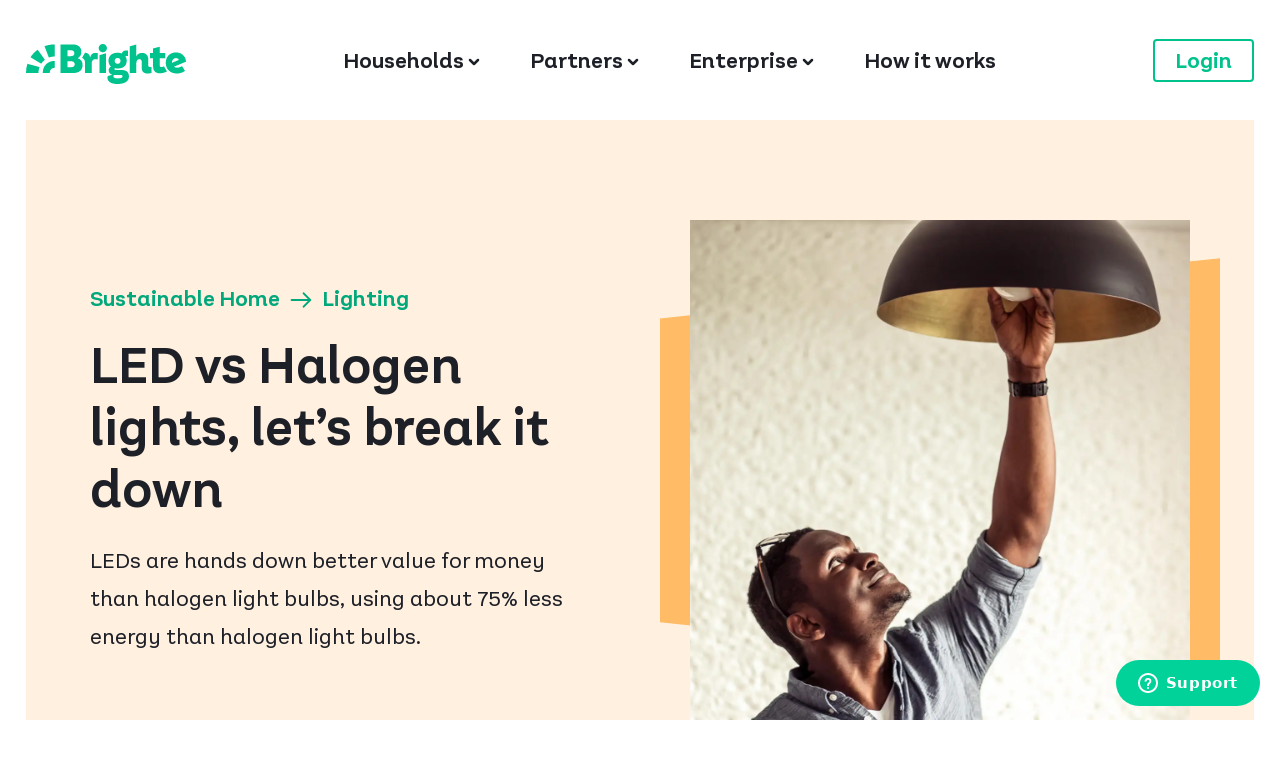

--- FILE ---
content_type: text/html; charset=UTF-8
request_url: https://brighte.com.au/sustainable-home/lighting/led-vs-halogen-lights-lets-break-it-down
body_size: 7580
content:
  <!DOCTYPE html><html lang="en-AU"><head><meta charset="utf-8" /><meta name="viewport" content="width=device-width, initial-scale=1" /><link rel="icon" href="/favicon.ico" type="image/ico" /><meta name="robots" content="index,follow" /><title>LED vs Halogen lights, let’s break it down &ndash; Brighte</title><meta name="description" content="Your lighting choice is where you can make a real difference to your energy consumption, the two main options are LED and halogen lights" /><link rel="canonical" href="https://brighte.com.au/sustainable-home/lighting/led-vs-halogen-lights-lets-break-it-down" /><meta property="og:site_name" content="Brighte" /><meta property="og:description" content="Your lighting choice is where you can make a real difference to your energy consumption, the two main options are LED and halogen lights" /><meta property="og:url" content="https://brighte.com.au/sustainable-home/lighting/led-vs-halogen-lights-lets-break-it-down" /><meta property="og:image" content="https://us-west-2.graphassets.com/AgQtWKTB0R8Kvq9mtQNGQz/uy8Sq5NeTla34ok7r4aI" /><meta name="twitter:card" content="summary_large_image" /><meta name="twitter:image" content="https://us-west-2.graphassets.com/AgQtWKTB0R8Kvq9mtQNGQz/uy8Sq5NeTla34ok7r4aI" /><meta name="twitter:site" content="@brighteau" /><meta name="twitter:title" content="LED vs Halogen lights, let’s break it down" /><meta name="twitter:description" content="Your lighting choice is where you can make a real difference to your energy consumption, the two main options are LED and halogen lights" /><meta name="twitter:url" content="https://brighte.com.au/sustainable-home/lighting/led-vs-halogen-lights-lets-break-it-down" /><link rel="stylesheet" href="/bundles/7164e3aba6.min.css" />
<script src="/bundles/89e8567b46.min.js"></script>
<script src="/bundles/1dc19a98e4.min.js" defer></script>
<script type="text/javascript" id="hs-script-loader" async defer src="//js-ap1.hs-scripts.com/442126513.js"></script><script>window.sharingURL = 'https://brighte.com.au' + window.location.pathname;window.sharingSummary = "";function shareWindow(url) {var winWidth = 620;var winHeight = 600;var winLeft = (screen.width / 2) - (winWidth / 2);var winTop = (screen.height / 2) - (winHeight / 2);window.open(url, 'sharer', 'top=' + winTop + ',left=' + winLeft + ',toolbar=0,status=0,width=' + winWidth + ',height=' + winHeight);}function shareFacebook() {shareWindow('http://www.facebook.com/sharer.php?s=100&p[url]=' + window.sharingURL);}function shareTwitter() {var share = 'https://twitter.com/intent/tweet';share += '?related=BrighteAU';share += '&url=' + window.sharingURL;share += '&text=' + window.sharingSummary;shareWindow(share);}function shareLinkedIn() {var share = 'https://www.linkedin.com/shareArticle?mini=true&url=' + window.sharingURL;share += '&summary=' + window.sharingSummary;shareWindow(share);}function copyLink(target) {navigator.clipboard.writeText(window.sharingURL);var labelTarget = target.querySelector('span');var label = labelTarget.innerHTML;labelTarget.innerHTML = 'Link copied!';setTimeout(function() {labelTarget.innerHTML = label;}, 800);}</script><script type="application/ld+json">{"@context": "https://schema.org","@type": "Article","headline": "LED vs Halogen lights, let’s break it down","datePublished": "2022-10-18T09:07:00+0000","image": ["https://us-west-2.graphassets.com/AgQtWKTB0R8Kvq9mtQNGQz/uy8Sq5NeTla34ok7r4aI"],"author": [{"@type": "Person","name": "Carly Nichols"}]}</script><script>! function () {var analytics = window.analytics = window.analytics || [];if (!analytics.initialize)if (analytics.invoked) window.console && console.error && console.error("Segment snippet included twice.");else {analytics.invoked = !0;analytics.methods = ["trackSubmit", "trackClick", "trackLink", "trackForm", "pageview", "identify", "reset", "group", "track", "ready", "alias", "debug", "page", "once", "off", "on", "addSourceMiddleware", "addIntegrationMiddleware", "setAnonymousId", "addDestinationMiddleware"];analytics.factory = function (e) {return function () {var t = Array.prototype.slice.call(arguments);t.unshift(e);analytics.push(t);return analytics}};for (var e = 0; e < analytics.methods.length; e++) {var key = analytics.methods[e];analytics[key] = analytics.factory(key)}analytics.load = function (key, e) {var t = document.createElement("script");t.type = "text/javascript";t.async = !0;t.src = "https://cdn.segment.com/analytics.js/v1/" + key + "/analytics.min.js";var n = document.getElementsByTagName("script")[0];n.parentNode.insertBefore(t, n);analytics._loadOptions = e};analytics.SNIPPET_VERSION = "4.13.1";analytics.load('GMF6DORYaLLPfkRiMEa2jczzm9LFshLw');}}();</script><script>/* Allow toggle per page */if(window.noZendesk == undefined) {function loadZendeskChat() {var zdscript = document.createElement('script');zdscript.setAttribute('id','ze-snippet');zdscript.src = 'https://static.zdassets.com/ekr/snippet.js?key=8e510f12-912f-4508-ace4-4cda9d852065';(document.getElementsByTagName('body')[0]).appendChild(zdscript);};setTimeout(function() {loadZendeskChat();}, 1000);}</script><link rel="stylesheet" href="/bundles/3dac67d02f.min.css" />
</head><body><script async src="https://www.googletagmanager.com/gtag/js?id=GTM-NV7LCH6R"></script><script>window.dataLayer = window.dataLayer || [];function gtag() { dataLayer.push(arguments); }gtag('js', new Date());gtag('config', 'GTM-NV7LCH6R');</script><a class="skip-to-content-link" href="#main">Skip to content</a><header class="primary-header"><a href="/" class="primary-logo" aria-label="Brighte">
  <svg focusable="false">
    <use href="/images/graphics.svg#logo"></use>
  </svg>
</a><nav class="primary-nav" role="navigation"><button aria-expanded="false" aria-label="Menu" aria-controls="nav-list" class="nav-toggle"></button><ul id="nav-list" class="nav-list"><li class="nav-item nav-has-dropdown"><a href="/homeowners/" aria-label="Households" aria-expanded="false"><span>Households</span><svg class="arrow" width="12" height="8"><use xlink:href="/images/graphics.svg#nav-arrow-down"></use></svg></a><div class="nav-dropdown"><div class="nav-group"><span class="nav-group-heading">New to Brighte</span><ul class="nav-group-list"><li class="nav-indent-parent"><a href="/homeowners">Browse home improvements</a></li><li class="nav-indent"><a href="/homeowners/interest-free">0% Interest Payment Plan</a></li><li class="nav-indent"><a href="/homeowners/heuf-discounted-green-loan">HEUF Discounted Green Loan<span class="nav-new">New</span></a></li><li class="nav-indent"><a href="/homeowners/green-loan">Green Loan</a></li><li class="nav-indent"><a href="/homeowners/personal-loan">Personal Loan</a></li><li class="nav-indent-parent"><a href="/act-sustainable-household-scheme">ACT Sustainable Household Scheme</a></li><li class="nav-indent"><a href="/act-sustainable-household-scheme/households">Loans for households</a></li><li class="nav-indent"><a href="/act-sustainable-household-scheme/communities">Loans for communities</a></li><li class="nav-indent"><a href="/act-sustainable-household-scheme/home-energy-support-rebate">Home Energy Support Program</a></li><li class="nav-indent-parent"><a href="/homeowners/solar-for-apartments">ACT Solar for Apartments</a></li><li class="nav-indent-parent"><a href="/tas-energy-saver-loan-scheme">TAS Energy Saver Loan Scheme</a></li><li class="nav-indent-parent"><a href="/electrify-2515">Electrify 2515</a></li></ul></div><div class="nav-group"><span class="nav-group-heading">Existing customers</span><ul class="nav-group-list"><li><a href="/app">Get the Brighte app</a></li><li><a href="/blog">Blog</a></li><li><a href="https://support.brighte.com.au/hc/en-gb">FAQs</a></li></ul></div></div></li><li class="nav-item nav-has-dropdown"><a href="/partners/" aria-label="Partners" aria-expanded="false"><span>Partners</span><svg class="arrow" width="12" height="8"><use xlink:href="/images/graphics.svg#nav-arrow-down"></use></svg></a><div class="nav-dropdown"><div class="nav-group"><span class="nav-group-heading">New partners</span><ul class="nav-group-list"><li><a href="/partners">Why partner with us?</a></li><li><a href="https://portal.brighte.com.au/get-accredited">Get accredited</a></li><li><a href="/advantage/">Brighte Advantage <span class="nav-new">New</span></a></li><li><a href="/battery-stc/">Cash flow support <span class="nav-new">New</span></a></li><li><a href="/act-sustainable-household-scheme/partners">ACT Sustainable Household Scheme</a></li><li><a href="/green-business-loan/">Green Business Loan</a></li></ul></div><div class="nav-group"><span class="nav-group-heading">Existing partners</span><ul class="nav-group-list"><li><a href="/partners/app">Get the Brighte vendor app</a></li><li><a href="/partners/resources">Partner hub</a></li><li><a href="/contact">Support</a></li></ul></div></div></li><li class="nav-item nav-group-single nav-has-dropdown"><a href="/enterprise" aria-label="Enterprise" aria-expanded="false"><span>Enterprise</span><svg class="arrow" width="12" height="8"><use xlink:href="/images/graphics.svg#nav-arrow-down"></use></svg></a><div class="nav-dropdown"><div class="nav-group"><ul class="nav-group-list"><li><a href="/government">For Governments</a></li><li><a href="/enterprise">For Corporates</a></li><li><a href="/communities">For Communities</a></li></ul></div></div></li><li class="nav-item"><a href="/how-it-works" aria-label="How it works"><span>How it works</span></a></li><li class="nav-item nav-cta-link"><a href="https://portal.brighte.com.au" aria-label="Login to Portal"><span>Login to Portal</span></a></li></ul></nav><a href="https://portal.brighte.com.au" class="cta nav-cta variant-nav">Login<svg class="icon icon-arrow" focusable="false"><use href="/icons/chevron-right.svg#root"></use></svg></a></header><script type="application/ld+json">
[{ "@context": "https://schema.org", "@type": "BreadcrumbList", "itemListElement": [{ "@type": "ListItem", "name": "Brighte", "position": 1, "item": "https://brighte.com.au" }, { "@type": "ListItem", "name": "Sustainable Home", "position": 2, "item": "https://brighte.com.au/sustainable-home/" }, { "@type": "ListItem", "name": "Lighting", "position": 3, "item": "https://brighte.com.au/sustainable-home/lighting/" }, { "@type": "ListItem", "position": 4, "name": "LED vs Halogen lights, let’s break it down" } ] }]</script><main id="main"><div class="hero-content theme-yellow-soft margin-xxlarge"><div class="stack margin-none padding-y-xxlarge"><div class="right"><div><figure class="photo"><div class="photo-wrapper cover-img photo-ratio photo-ratio-tablet photo-ratio-mini photo-ratio-mobile" style="--ratio:100.00%; --ratio-tablet:133.33%; --ratio-mini:50.00%; --ratio-mobile:100.00%;"><img src="https://us-west-2.graphassets.com/AgQtWKTB0R8Kvq9mtQNGQz/uy8Sq5NeTla34ok7r4aI" alt="Young smiling man with glasses perched on top of his head, reaches up to a ceiling light to replace it's bulb." class="img-cover" /><svg class="photo-frame theme-inline-yellow" focusable="false"><use href="/images/frames/window.svg#root"></use></svg></div></figure></div></div><div class="left"><div><div><div class="box margin-small"><a href="/sustainable-home/" class="theme-inline-green text-bold text-dec-none">Sustainable Home</a><svg class="icon icon-small theme-inline-green-dark" focusable="false"><use href="/icons/arrow-right.svg#root"></use></svg><a href="/sustainable-home/lighting/" class="theme-inline-green text-bold text-dec-none">Lighting</a></div><h1 class="margin-small">LED vs Halogen lights, let’s break it down</h1><p>LEDs are hands down better value for money than halogen light bulbs, using about 75% less energy than halogen light bulbs.</p></div></div></div></div></div><div class="stack margin-xxlarge"><div class="grid-article"><div><div class="article-content graph-format"><p>The lighting in your home is a great way of making eco-friendly and sustainable choices that impact the environment and <a class="css-tgpl01" title="https://www.energy.gov.au/households/lighting" href="https://www.energy.gov.au/households/lighting">reduce your energy bill</a>. </p><p>Choosing lights can be a really fun experience, with varying styles and designs ready to go to match your home decor.</p><p>The light bulb within those lights is where you can make a real difference to your energy consumption, the good news is that there is lots of choice of lighting colours that can be included so versatility is not a problem. </p><p>The main two options are LED and Halogen lights, let’s look at the difference. </p><h4> <strong>What is the difference between LED and halogen lights?</strong></h4><p>LED is an acronym that stands for Light Emitting Diodes. Simply put, this type of light bulb uses a diode rather than the old-fashioned method of a heated filament to produce light. </p><p>By contrast, halogen lights are a type of incandescent light bulb that uses halogen gas in order to generate light. The result is that these bulbs are much hotter than LED bulbs.<strong> </strong></p><p>In Australia, many halogen light bulbs are being phased out from the domestic market, where an equivalent LED light bulb is available. That’s why, in Australia, the government will subsidise the cost of purchasing LED bulbs when having them installed by an electrician.</p><h4> <strong>Are halogen or LED lights cheaper to run?</strong></h4><p>There’s no contest here, with LED lights coming out the clear winner.</p><p>According to the <a class="css-tgpl01" title="https://www.energy.gov.au/households/lighting" href="https://www.energy.gov.au/households/lighting">Australian government</a>, LEDs are hands down better value for money than halogen light bulbs, using about 75% less energy than halogen light bulbs.</p><p>What’s more, they have been shown to last 5 to 10 times longer than halogen lights, which ends up cutting replacement costs. </p><p>The up-front cost of LEDs, which are commonly more expensive to purchase than halogen lights, generally has a payback time of less <a class="css-tgpl01" title="https://www.energy.gov.au/households/lighting" href="https://www.energy.gov.au/households/lighting">than one year</a>. The official figures make it pretty clear. By replacing 10 halogen light bulbs with LEDs, the average household can expect to save more than <a class="css-tgpl01" title="https://www.energy.gov.au/households/lighting" href="https://www.energy.gov.au/households/lighting">$650</a> over 10 years on its power bill.</p><h4><strong>What option is better for the environment?</strong></h4><p>Because they don’t have to be replaced as often, LED lights are way better for the environment than halogen lights because they cut the number of lights that end up in landfill.</p><p>But that’s not all. Not only do you help ease the pressure on general waste by using LEDs, but by using LEDs instead of halogens you also assist in cutting greenhouse emissions. How? By using less power-intensive lighting at home, you ease the demand on the power grid, thereby contributing to less usage of fossil fuels, cool right? </p><h4><strong> Is halogen brighter than LED?</strong></h4><p>Halogens are not brighter than LEDs, brightness is measured by the lumen rating, and the higher the lumen rating the brighter the bulb is, an LED light will also reach full brightness immediately after being switched on, whereas, a halogen light does take longer. </p><p>Brightness in some areas of the home, like the bathroom and kitchen, is important for functionality. But for other spaces like the living room and dining, you may want to avoid the ‘clinical’ look that is often associated with LEDs. </p><p>The good news is that LEDs offer a range of lighting, from warmer tones to that bright white. </p><h4><strong>What’s safer, halogen or LED?</strong></h4><p>LED wins again here. Why? It’s all about heat.</p><p>LED lights, by contrast, produce 80% less heat than halogen lights, <a class="css-tgpl01" title="https://www.obrien.com.au/members/electrical-yarraville/articles/led-vs-halogen-lights-whats-the-difference/" href="https://www.obrien.com.au/members/electrical-yarraville/articles/led-vs-halogen-lights-whats-the-difference/">experts say</a>, they never get hot enough to burn you or spark any substances which could cause further harm.</p></div><div class="box padding-large theme-green-soft"><p class="text-small">The information contained in this article is general in nature and does not take into account your personal situation.You should consider whether the information is appropriate to your needs and, where appropriate, seek professionaladvice.</p></div></div><aside><h4>Share this article</h4><ul class="list margin-xlarge"><li><a class="share-link share-link" href="javascript:void(0);" onclick="copyLink(this);"><div class="share-icon"><svg width="24" height="24"><use xlink:href="/images/graphics.svg#copy"></use></svg></div><span>Copy link</span></a></li><li><a class="share-link share-link-fb" href="javascript:void(0);" onclick="shareFacebook()"><div class="share-icon"><svg width="24" height="24"><use xlink:href="/images/graphics.svg#facebook"></use></svg></div><span>Share on Facebook</span></a></li><li><a class="share-link share-link-tw" href="javascript:void(0);" onclick="shareTwitter()"><div class="share-icon"><svg width="24" height="24"><use xlink:href="/images/graphics.svg#twitter"></use></svg></div><span>Share on Twitter</span></a></li><li><a class="share-link share-link-li" href="javascript:void(0);" onclick="shareLinkedIn()"><div class="share-icon"><svg width="24" height="24"><use xlink:href="/images/graphics.svg#linkedin"></use></svg></div><span>Share on LinkedIn</span></a></li></ul><h4 class="margin-small"></h4><div class="box margin-xlarge"><ul class="list"><li class="list-article"><a href="/sustainable-home/lighting/electrical-fault-finding-and-maintenance" aria-labelledby="heading-100"><svg class="icon icon-xsmall theme-inline-green" focusable="false"><use href="/icons/arrow-right.svg#root"></use></svg><span class="heading-100 text-bold">Electrical fault finding and maintenance</span></a></li><li class="list-article"><a href="/sustainable-home/lighting/led-vs-halogen-lights-lets-break-it-down" aria-labelledby="heading-102"><svg class="icon icon-xsmall theme-inline-green" focusable="false"><use href="/icons/arrow-right.svg#root"></use></svg><span class="heading-102 text-bold">LED vs Halogen lights, let’s break it down</span></a></li><li class="list-article"><a href="/sustainable-home/lighting/4-benefits-of-adding-a-skylight-to-your-home" aria-labelledby="heading-104"><svg class="icon icon-xsmall theme-inline-green" focusable="false"><use href="/icons/arrow-right.svg#root"></use></svg><span class="heading-104 text-bold">4 benefits of adding a skylight to your home</span></a></li></ul></div><h4 class="margin-small">Explore rooms</h4><div class="grid"><div class="grid-inner cols-2 spacing-medium margin-medium"><a href="/sustainable-home/solar/" class="card-other variant-single" aria-labelledby="link-110"><figure><img src="https://us-west-2.graphassets.com/AgQtWKTB0R8Kvq9mtQNGQz/2RGjZZkPRo6kiEf6L4f8" alt="Two people stand on top of a solar panel covered roof. One person is pointing out fixes that need to be made from a checklist he has in his hand. The other person has a drill in one hand and is listening intently to the directions." class="img-cover img-block" width="200" height="200" loading="lazy" /></figure><div class="card-other-content"><h3 class="card-other-heading margin-xsmall text-line-small" id="link-110">Solar</h3></div></a><a href="/sustainable-home/airconditioning/" class="card-other variant-single" aria-labelledby="link-114"><figure><img src="https://us-west-2.graphassets.com/AgQtWKTB0R8Kvq9mtQNGQz/hM7XyxTVQimXXTK8E9wy" alt="Woman in pink long sleeve top reaches up towards her air conditioner with remote in hand, to check if it's turned on." class="img-cover img-block" width="200" height="200" loading="lazy" /></figure><div class="card-other-content"><h3 class="card-other-heading margin-xsmall text-line-small" id="link-114">Air conditioning</h3></div></a><a href="/sustainable-home/heating/" class="card-other variant-single" aria-labelledby="link-118"><figure><img src="https://us-west-2.graphassets.com/AgQtWKTB0R8Kvq9mtQNGQz/wrS65pNQk2rZ0IfUhJw5" alt="Woman sits cross legged on her living room floor opposite her dog. She's drinking a cup of tea, wearing a wooly jumper and beside an electric heater." class="img-cover img-block" width="200" height="200" loading="lazy" /></figure><div class="card-other-content"><h3 class="card-other-heading margin-xsmall text-line-small" id="link-118">Heating</h3></div></a><a href="/sustainable-home/blinds-and-shutters/" class="card-other variant-single" aria-labelledby="link-122"><figure><img src="https://us-west-2.graphassets.com/AgQtWKTB0R8Kvq9mtQNGQz/1P7ES6kqRQKq4Spg9hlz" alt="Outside view of the corner of a modern house, with lots of green shrubs surrounding. It's floor to ceiling windows have blinds installed which are partially open to let in some sunlight." class="img-cover img-block" width="200" height="200" loading="lazy" /></figure><div class="card-other-content"><h3 class="card-other-heading margin-xsmall text-line-small" id="link-122">Blinds and shutters</h3></div></a><a href="/sustainable-home/electric-vehicles/" class="card-other variant-single" aria-labelledby="link-126"><figure><img src="https://us-west-2.graphassets.com/AgQtWKTB0R8Kvq9mtQNGQz/TYQIx5l0QxyDE7cYk9rk" alt="Older man in green linen shirt, opens plug cap on his electric vehicle to begin charging it." class="img-cover img-block" width="200" height="200" loading="lazy" /></figure><div class="card-other-content"><h3 class="card-other-heading margin-xsmall text-line-small" id="link-126">Electric Vehicles</h3></div></a><a href="/sustainable-home/bathroom/" class="card-other variant-single" aria-labelledby="link-130"><figure><img src="https://us-west-2.graphassets.com/AgQtWKTB0R8Kvq9mtQNGQz/qVfDFhheR4q1UqOApHIy" alt="Bathroom" class="img-cover img-block" width="200" height="200" loading="lazy" /></figure><div class="card-other-content"><h3 class="card-other-heading margin-xsmall text-line-small" id="link-130">Bathroom</h3></div></a><a href="/sustainable-home/insulation/" class="card-other variant-single" aria-labelledby="link-134"><figure><img src="https://us-west-2.graphassets.com/AgQtWKTB0R8Kvq9mtQNGQz/ClTuayVTw6RDZu5vSbcg" alt="Home Insulation" class="img-cover img-block" width="200" height="200" loading="lazy" /></figure><div class="card-other-content"><h3 class="card-other-heading margin-xsmall text-line-small" id="link-134">Home Insulation</h3></div></a><a href="/sustainable-home/outdoor-living/" class="card-other variant-single" aria-labelledby="link-138"><figure><img src="https://us-west-2.graphassets.com/AgQtWKTB0R8Kvq9mtQNGQz/IjUuZ8qXRI2WmCJO3Lie" alt="sustainable-garden" class="img-cover img-block" width="200" height="200" loading="lazy" /></figure><div class="card-other-content"><h3 class="card-other-heading margin-xsmall text-line-small" id="link-138">Outdoor Living</h3></div></a><a href="/sustainable-home/kitchen/" class="card-other variant-single" aria-labelledby="link-142"><figure><img src="https://us-west-2.graphassets.com/AgQtWKTB0R8Kvq9mtQNGQz/UYJ5YtjQQrGtsFBNpqb9" alt="Kitchen" class="img-cover img-block" width="200" height="200" loading="lazy" /></figure><div class="card-other-content"><h3 class="card-other-heading margin-xsmall text-line-small" id="link-142">Kitchen</h3></div></a><a href="/sustainable-home/laundry/" class="card-other variant-single" aria-labelledby="link-146"><figure><img src="https://us-west-2.graphassets.com/AgQtWKTB0R8Kvq9mtQNGQz/KicSJpISEWtobjctIdzD" alt="Sustainable laundry" class="img-cover img-block" width="200" height="200" loading="lazy" /></figure><div class="card-other-content"><h3 class="card-other-heading margin-xsmall text-line-small" id="link-146">Laundry</h3></div></a><a href="/sustainable-home/home-electrification/" class="card-other variant-single" aria-labelledby="link-150"><figure><img src="https://us-west-2.graphassets.com/AgQtWKTB0R8Kvq9mtQNGQz/fYAmlR4CTHWsLmssEyRg" alt="Home Electrification" class="img-cover img-block" width="200" height="200" loading="lazy" /></figure><div class="card-other-content"><h3 class="card-other-heading margin-xsmall text-line-small" id="link-150">Home Electrification</h3></div></a></div></div></aside></div></div></main><footer class="primary-footer"><div class="stack margin-xxlarge"><ul class="social-links"><li><a href="https://www.facebook.com/brighteau" class="social-link social-link-fb" target="_blank" rel="noreferrer" aria-label="Brighte on Facebook" title="Brighte on Facebook"><svg width="24" height="24"><use xlink:href="/images/graphics.svg#facebook"></use></svg></a></li><li><a href="https://twitter.com/brighteau" class="social-link social-link-tw" target="_blank" rel="noreferrer" aria-label="Brighte on Twitter" title="Brighte on Twitter"><svg width="24" height="24"><use xlink:href="/images/graphics.svg#twitter"></use></svg></a></li><li><a href="https://www.instagram.com/brighte_australia/" class="social-link social-link-insta" target="_blank" rel="noreferrer" aria-label="Brighte on Instagram" title="Brighte on Instagram"><svg width="24" height="24"><use xlink:href="/images/graphics.svg#instagram"></use></svg></a></li><li><a href="https://www.youtube.com/@brighteau" class="social-link social-link-youtube" target="_blank" rel="noreferrer" aria-label="Brighte on Instagram" title="Brighte on Instagram"><svg width="24" height="24"><use xlink:href="/images/graphics.svg#youtube"></use></svg></a></li></ul><div class="primary-footer-lists"><div class="box primary-footer-logo"><a href="/" aria-label="Brighte homepage"><svg class="icon icon-large icon-fill theme-inline-green" focusable="false"><use href="/icons/logo-icon.svg#root"></use></svg></a></div><ul class="list spacing-xsmall"><li><a href="/homeowners" class="text-bold">Homeowners</a></li><li><a href="/how-it-works" class="text-small">How it works</a></li><li><a href="/calculator" class="text-small">Repayment calculator</a></li><li><a href="/support/responsible-payment-plans" class="text-small">Responsible payment plans</a></li><li><a href="/marketplace/locations" class="text-small">Find tradies</a></li><li><a href="/blog" class="text-small">Blog</a></li></ul><ul class="list spacing-xsmall"><li><a href="/partners" class="text-bold">Partners</a></li><li><a href="/partners" class="text-small">Why partner with us?</a></li><li><a href="https://support.brighte.com.au/hc/en-gb" class="text-small">Partner support</a></li><li><a href="/partners/code-of-conduct" class="text-small">Code of conduct</a></li><li><a href="/partners/target-market-determinations" class="text-small">Target market determinations</a></li></ul><ul class="list spacing-xsmall"><li><a href="/about" class="text-bold">Brighte</a></li><li><a href="/about" class="text-small">About us</a></li><li><a href="/careers" class="text-small">Careers</a></li><li><a href="/media" class="text-small">Media</a></li><li><a href="/about/investors" class="text-small">Investors</a></li></ul><ul class="list spacing-xsmall"><li><a href="https://support.brighte.com.au/hc/en-gb" class="text-bold">Support</a></li><li><a href="https://support.brighte.com.au/hc/en-gb" class="text-small">Help centre</a></li><li><a href="/contact" class="text-small">Contact</a></li><li><a href="/complaints" class="text-small">Complaints</a></li><li><a href="/support/informed-choices" class="text-small">Making informed decisions</a></li><li><a href="/support/financial-difficulty" class="text-small">Financial difficulty</a></li></ul></div><div class="footer-apps"><p>Download the Brighte app to manage your account anytime, anywhere</p><div><a href="https://itunes.apple.com/au/app/brightepay/id1198643731?mt=8" class="app-link" aria-label="Download on the App Store" title="Download on the App Store"><svg width="230" height="60"><use xlink:href="/images/graphics.svg#appstore"></use></svg></a><a href="https://play.google.com/store/apps/details?id=au.com.brighte.brighte_consumer_app" class="app-link" aria-label="Get it on Google Play" title="Get it on Google Play"><svg width="230" height="60"><use xlink:href="/images/graphics.svg#playstore"></use></svg></a></div></div><p class="margin-small text-xsmall">&copy; 2026 Brighte Capital Pty Limited (ABN 74 609 165 906)&nbsp;&nbsp;&middot;&nbsp;&nbsp;<a href="/privacy">Privacy policy</a>&nbsp;&nbsp;&middot;&nbsp;&nbsp;<a href="/support/website-terms">Site terms</a></p><p class="text-xsmall">Australian Credit Licence Number 508217. All applications are subject to Brighte&rsquo;s credit approval criteria.Fees, Terms and Conditions apply.</p></div></footer>
<script async id="netlify-rum-container" src="/.netlify/scripts/rum" data-netlify-rum-site-id="daef6820-d6bd-4e89-b290-6481e4a8ea59" data-netlify-deploy-branch="main" data-netlify-deploy-context="production" data-netlify-cwv-token="eyJhbGciOiJIUzI1NiIsInR5cCI6IkpXVCJ9.eyJzaXRlX2lkIjoiZGFlZjY4MjAtZDZiZC00ZTg5LWIyOTAtNjQ4MWU0YThlYTU5IiwiYWNjb3VudF9pZCI6IjYxNjM4ZjIxOTM5YzI1ZTRiYWM3YmNlMiIsImRlcGxveV9pZCI6IjY5N2JlMjU3ODA0MDFhMDAwOGY4ZjgwMCIsImlzc3VlciI6Im5mc2VydmVyIn0.RtbMa08-N3qIXGp63hXsAq5Hy5FVti-XjwqyM9r_AP8"></script></body></html>

--- FILE ---
content_type: text/css; charset=UTF-8
request_url: https://brighte.com.au/bundles/7164e3aba6.min.css
body_size: 6202
content:
*{box-sizing:border-box}html{height:100%}body{line-height:1.75em}a,abbr,acronym,address,applet,article,aside,audio,b,big,blockquote,body,canvas,caption,center,cite,code,dd,del,details,dfn,div,dl,dt,em,embed,fieldset,figcaption,figure,footer,form,h1,h2,h3,h4,h5,h6,header,hgroup,html,i,iframe,img,ins,kbd,label,legend,li,mark,menu,nav,object,ol,output,p,pre,q,ruby,s,samp,section,small,span,strike,strong,sub,summary,sup,table,tbody,td,tfoot,th,thead,time,tr,tt,u,ul,var,video{margin:0;padding:0;border:0;font:inherit;vertical-align:baseline;text-decoration:none;-webkit-tap-highlight-color:transparent}article,aside,details,figcaption,figure,footer,header,hgroup,menu,nav,section{display:block}dl,ol,ul{list-style:none}table{border-collapse:collapse;border-spacing:0}input{border:0}input[type=hidden]{display:none}strong{font-weight:700}textarea{font:inherit}:root{--color-green-low:#00A87B;--color-green:#00C28C;--color-green-high:#00E2A2;--color-green-soft:#EDFAF5;--color-green-alpha:#00C28CCC;--color-green-dark:#00A87B;--color-green-dark-low:#00986E;--color-yellow-low:#FFAA44;--color-yellow:#FFBB66;--color-yellow-high:#FFCC77;--color-yellow-soft:#FFF0E0;--color-yellow-alpha:#FFBB66CC;--color-yellow-dark:#E58f27;--color-red-low:#FF6D6D;--color-red:#FF8181;--color-red-high:#FF9595;--color-red-soft:#FFF4F4;--color-red-alpha:#FF8181CC;--color-red-dark:#DD5858;--color-blue-low:#3D8CFF;--color-blue:#599CFF;--color-blue-high:#70AAFF;--color-blue-soft:#F3F8FC;--color-blue-alpha:#599CFFCC;--color-dark-low:#001A2A;--color-dark:#1E2028;--color-dark-high:#2A3A4A;--color-dark-soft:var(--color-blue-soft);--color-dark-alpha:#1E2028CC;--color-border:#1E202833;--color-border-light:#1E20281a;--color-border-react:#1E20285C;--color-lavender:#CCD8FF;--color-lavender-dark:#A6B8F0;--color-lavender-dark-low:#98ADF0;--color-white:#FFF;--color-white-alpha:#ffffffdd;font-size:16px;--text-xxxlarge:3.5em;--text-xxlarge:3.25rem;--text-xlarge:2.5rem;--text-large:1.75rem;--text-medium:1.375rem;--text-small:1.125rem;--text-xsmall:1rem;--text-xxsmall:0.875rem;--text-line-xxlarge:2.5em;--text-line-xlarge:2em;--text-line-large:1.75em;--text-line-medium:1.5em;--text-line-small:1.2em;--text-line-xsmall:1em;--text-line-xxsmall:.8em;--text-family:'Aest',sans-serif;--text-regular:normal;--text-bold:bold;--text-heavy:800;--size-xxxlarge:12.5rem;--size-xxlarge:6.25rem;--size-xlarge:4rem;--size-large:2rem;--size-medium:1.625rem;--size-small:1.25rem;--size-xsmall:0.625rem;--size-xxsmall:0.313rem;--size-page-edge:2vw;--size-stack-edge:5vw;--shadow-soft:0 0 5px rgb(0 0 0 / 20%);--shadow-medium:0 0 20px 5px rgb(0 0 0 / 10%);--stack-width:1400px;--radius-small:4px;--radius-medium:8px}@media screen and (max-width:768px){:root{--text-xxxlarge:2.8rem;--text-xxlarge:2.5rem;--text-xlarge:1.75rem;--text-large:1.375rem;--text-medium:1.125rem;--text-small:1rem;--text-xsmall:0.875rem;--text-xxsmall:0.875rem;--size-xxxlarge:6.25rem;--size-xxlarge:4rem;--size-xlarge:2rem;--size-large:1.625rem;--size-medium:1.25rem;--size-small:0.625rem;--size-xsmall:0.313rem;--size-xxsmall:0.313rem;--size-page-edge:0}}.skip-to-content-link{background-color:var(--color-green);color:var(--color-white);left:50%;width:280px;text-align:center;margin-left:-140px;padding:15px 30px;position:absolute;transform:translateY(-100px);transition:transform .3s;z-index:200;top:0}.skip-to-content-link:focus{transform:translateY(30px)}@font-face{font-family:Aest;src:url("/fonts/Aestetico-Regular.woff2") format("woff2");font-weight:400;font-style:normal;font-display:swap}@font-face{font-family:Aest;src:url("/fonts/Aestetico-SemiBold.woff2") format("woff2");font-weight:700;font-style:normal;font-display:swap}.margin-none{margin-bottom:0}.margin-xxsmall{margin-bottom:var(--size-xxsmall)}.margin-xsmall{margin-bottom:var(--size-xsmall)}.margin-small{margin-bottom:var(--size-small)}.margin-medium{margin-bottom:var(--size-medium)}.margin-large{margin-bottom:var(--size-large)}.margin-xlarge{margin-bottom:var(--size-xlarge)}.margin-xxlarge{margin-bottom:var(--size-xxlarge)}.margin-xxxlarge{margin-bottom:var(--size-xxxlarge)}.padding-none{padding:none}.padding-xxsmall{padding:var(--size-xxsmall)}.padding-xsmall{padding:var(--size-xsmall)}.padding-small{padding:var(--size-small)}.padding-medium{padding:var(--size-medium)}.padding-large{padding:var(--size-large)}.padding-xlarge{padding:var(--size-xlarge)}.padding-xxlarge{padding:var(--size-xxlarge)}.padding-x-none{padding-left:none;padding-right:none}.padding-x-xxsmall{padding-left:var(--size-xxsmall);padding-right:var(--size-xxsmall)}.padding-x-xsmall{padding-left:var(--size-xsmall);padding-right:var(--size-xsmall)}.padding-x-small{padding-left:var(--size-small);padding-right:var(--size-small)}.padding-x-medium{padding-left:var(--size-medium);padding-right:var(--size-medium)}.padding-x-large{padding-left:var(--size-large);padding-right:var(--size-large)}.padding-x-xlarge{padding-left:var(--size-xlarge);padding-right:var(--size-xlarge)}.padding-x-xxlarge{padding-left:var(--size-xxlarge);padding-right:var(--size-xxlarge)}.padding-y-none{padding-top:none;padding-bottom:none}.padding-y-xxsmall{padding-top:var(--size-xxsmall);padding-bottom:var(--size-xxsmall)}.padding-y-xsmall{padding-top:var(--size-xsmall);padding-bottom:var(--size-xsmall)}.padding-y-small{padding-top:var(--size-small);padding-bottom:var(--size-small)}.padding-y-medium{padding-top:var(--size-medium);padding-bottom:var(--size-medium)}.padding-y-large{padding-top:var(--size-large);padding-bottom:var(--size-large)}.padding-y-xlarge{padding-top:var(--size-xlarge);padding-bottom:var(--size-xlarge)}.padding-y-xxlarge{padding-top:var(--size-xxlarge);padding-bottom:var(--size-xxlarge)}body{font-size:var(--text-medium);color:var(--theme-text);font-family:var(--text-family)}.faux-link,a{text-decoration:underline;text-underline-position:under;color:inherit;cursor:pointer}.h1,h1{font-size:var(--text-xxlarge);line-height:var(--text-line-small);font-weight:var(--text-bold);color:var(--theme-heading)}.h2,h2{font-size:var(--text-xlarge);line-height:var(--text-line-small);font-weight:var(--text-bold);color:var(--theme-heading);margin-bottom:var(--size-medium)}.h3,h3{font-size:var(--text-large);line-height:var(--text-line-medium);font-weight:var(--text-bold);color:var(--theme-heading)}.h4,h4{font-size:var(--text-medium);line-height:var(--text-line-medium);font-weight:var(--text-bold);color:var(--theme-heading);margin-bottom:var(--size-small)}.h5,h5{font-size:var(--text-small);line-height:var(--text-line-medium);font-weight:var(--text-bold);color:var(--theme-heading);margin-bottom:var(--size-small)}.h1,.h2,.h3,.h4,.h5{display:block}p{font-weight:var(--text-regular);line-height:var(--text-line-large);margin-bottom:var(--size-large);color:var(--theme-text)}p:last-child{margin-bottom:0}.text-xxsmall{font-size:var(--text-xxsmall)}.text-xsmall{font-size:var(--text-xsmall)}.text-small{font-size:var(--text-small)}.text-medium{font-size:var(--text-medium)}.text-large{font-size:var(--text-large)}.text-xlarge{font-size:var(--text-xlarge)}.text-xxlarge{font-size:var(--text-xxlarge)}.text-xxxlarge{font-size:var(--text-xxxlarge)}.text-line-xsmall{line-height:var(--text-line-xsmall)}.text-line-small{line-height:var(--text-line-small)}.text-line-medium{line-height:var(--text-line-medium)}.text-line-large{line-height:var(--text-line-large)}.text-line-xlarge{line-height:var(--text-line-xlarge)}.text-line-xxlarge{line-height:var(--text-line-xxlarge)}.text-regular{font-weight:var(--text-regular)}.text-bold{font-weight:var(--text-bold)}.text-heavy{font-weight:var(--text-heavy)}.text-dec-none{text-decoration:none}.text-dec-hover{text-decoration:none}.text-dec-hover:focus,.text-dec-hover:hover{text-decoration:underline}.or{margin-left:10px;white-space:nowrap;line-height:60px;display:inline-block}.no-wrap{white-space:nowrap}a .link-text .icon{transition:150ms;position:relative;top:-2px}a:focus .link-text .icon,a:hover .link-text .icon{transform:translateX(5px)}a[class*=margin-]:not(.margin-none):not(.cta){display:block}.link-block{text-decoration:none}.theme-white,:root{--theme-background:var(--color-white);--theme-heading:var(--color-dark);--theme-heading-alt:var(--color-green-dark);--theme-text:var(--color-dark);--theme-cta:var(--color-green);--theme-cta-react:var(--color-green-low);--theme-cta-label:var(--color-white);--theme-alpha:var(--color-white-alpha)}.theme-inline-white{color:var(--color-white)}.theme-border-white{border-color:var(--color-white)}.theme-cta-white{--theme-cta:var(--color-white);--theme-cta-react:var(--color-white);--theme-cta-label:var(--color-green);--theme-cta-soft:var(--color-white)}.theme-dark{--theme-background:var(--color-dark);--theme-heading:var(--color-white);--theme-heading-alt:var(--color-green-dark);--theme-text:var(--color-white);--theme-cta:var(--color-green);--theme-cta-react:var(--color-green-low);--theme-cta-label:var(--color-white);--theme-alpha:var(--color-dark-alpha)}.theme-inline-dark{color:var(--color-dark)}.theme-inline-dark-alpha{color:var(--color-dark-alpha)}.theme-border-dark{border-color:var(--color-dark)}.theme-cta-dark{--theme-cta:var(--color-dark);--theme-cta-react:var(--color-dark-high);--theme-cta-label:var(--color-white);--theme-cta-soft:var(--color-border)}.theme-green{--theme-background:var(--color-green);--theme-heading:var(--color-white);--theme-heading-alt:var(--color-dark);--theme-text:var(--color-white);--theme-cta:var(--color-dark);--theme-cta-react:var(--color-dark-high);--theme-cta-label:var(--color-white);--theme-alpha:var(--color-green-alpha)}.theme-inline-green{color:var(--color-green-dark)}.theme-dark .theme-inline-green{color:var(--color-green)}svg.theme-inline-green{color:var(--color-green)}.theme-border-green{border-color:var(--color-green)}.theme-cta-green{--theme-cta:var(--color-green);--theme-cta-react:var(--color-green-low);--theme-cta-label:var(--color-white);--theme-cta-soft:var(--color-green-high)}.theme-green-dark{--theme-background:var(--color-green-dark);--theme-heading:var(--color-white);--theme-heading-alt:var(--color-dark);--theme-text:var(--color-white);--theme-cta:var(--color-dark);--theme-cta-react:var(--color-dark-high);--theme-cta-label:var(--color-white);--theme-alpha:var(--color-green-alpha)}svg.theme-inline-green-dark{color:var(--color-green-dark)}.theme-border-green-dark{border-color:var(--color-green-dark)}.theme-cta-green-dark{--theme-cta:var(--color-green-dark);--theme-cta-react:var(--color-green-dark-low);--theme-cta-label:var(--color-white);--theme-cta-soft:var(--color-green-high)}.theme-inline-green-dark{color:var(--color-green-dark)}.theme-green-soft{--theme-background:var(--color-green-soft);--theme-heading:var(--color-dark);--theme-heading-alt:var(--color-green-dark);--theme-text:var(--color-dark);--theme-cta:var(--color-green);--theme-primary:var(--color-green);--theme-cta-react:var(--color-green-low);--theme-cta-label:var(--color-white)}.theme-inline-green-soft{color:var(--color-green-soft)}.theme-border-green-soft{border-color:var(--color-green-soft)}.theme-yellow{--theme-background:var(--color-yellow);--theme-heading:var(--color-dark);--theme-heading-alt:var(--color-dark);--theme-text:var(--color-dark);--theme-cta:var(--color-white);--theme-cta-react:var(--color-white);--theme-cta-label:var(--color-dark);--theme-alpha:var(--color-yellow-alpha)}.theme-inline-yellow{color:var(--color-yellow)}.theme-inline-yellow-dark{color:var(--color-yellow-dark)}.theme-border-yellow{border-color:var(--color-yellow)}.theme-cta-yellow{--theme-cta:var(--color-yellow);--theme-cta-react:var(--color-yellow-low);--theme-cta-label:var(--color-dark);--theme-cta-soft:var(--color-yellow-soft)}.theme-yellow-soft{--theme-background:var(--color-yellow-soft);--theme-heading:var(--color-dark);--theme-heading-alt:var(--color-green-dark);--theme-text:var(--color-dark);--theme-cta:var(--color-green);--theme-primary:var(--color-yellow);--theme-cta-react:var(--color-green-low);--theme-cta-label:var(--color-white)}.theme-inline-yellow-soft{color:var(--color-yellow-soft)}.theme-border-yellow-soft{border-color:var(--color-yellow-soft)}.theme-lavender{--theme-background:var(--color-lavender);--theme-heading:var(--color-dark);--theme-heading-alt:var(--color-green-dark);--theme-text:var(--color-dark);--theme-cta:var(--color-green);--theme-cta-react:var(--color-green-low);--theme-cta-label:var(--color-white)}.theme-cta-lavender{--theme-cta:var(--color-lavender-dark);--theme-cta-react:var(--color-lavender-dark-low);--theme-cta-label:var(--color-dark)}.theme-red{--theme-background:var(--color-red);--theme-heading:var(--color-white);--theme-heading-alt:var(--color-dark);--theme-text:var(--color-white);--theme-cta:var(--color-dark);--theme-cta-react:var(--color-dark-high);--theme-cta-label:var(--color-white);--theme-alpha:var(--color-red-alpha)}.theme-inline-red{color:var(--color-red)}.theme-border-red{border-color:var(--color-red)}.theme-cta-red{--theme-cta:var(--color-red);--theme-cta-react:var(--color-red-low);--theme-cta-label:var(--color-white);--theme-cta-soft:var(--color-red-soft)}.theme-inline-red-dark{color:var(--color-red-dark)}.theme-red-soft{--theme-background:var(--color-red-soft);--theme-heading:var(--color-dark);--theme-heading-alt:var(--color-green-dark);--theme-text:var(--color-dark);--theme-cta:var(--color-green);--theme-primary:var(--color-red);--theme-cta-react:var(--color-green-low);--theme-cta-label:var(--color-white);--theme-alpha:var(--color-white-alpha)}.theme-inline-red-soft{color:var(--color-red-soft)}.theme-border-red-soft{border-color:var(--color-red-soft)}.theme-blue{--theme-background:var(--color-blue);--theme-heading:var(--color-white);--theme-heading-alt:var(--color-dark);--theme-text:var(--color-white);--theme-cta:var(--color-dark);--theme-cta-react:var(--color-dark-high);--theme-cta-label:var(--color-white);--theme-alpha:var(--color-blue-alpha)}.theme-inline-blue{color:var(--color-blue)}.theme-border-blue{border-color:var(--color-blue)}.theme-cta-blue{--theme-cta:var(--color-blue);--theme-cta-react:var(--color-blue-low);--theme-cta-label:var(--color-white);--theme-cta-soft:var(--color-blue-soft)}.theme-blue-soft{--theme-background:var(--color-blue-soft);--theme-heading:var(--color-dark);--theme-heading-alt:var(--color-green-dark);--theme-text:var(--color-dark);--theme-cta:var(--color-green);--theme-primary:var(--color-blue);--theme-cta-react:var(--color-green-low);--theme-cta-label:var(--color-white)}.theme-inline-blue-soft{color:var(--color-blue-soft)}.theme-border-blue-soft{border-color:var(--color-blue-soft)}.theme-blue,.theme-blue-soft,.theme-dark,.theme-green,.theme-green-soft,.theme-lavender,.theme-red,.theme-red-soft,.theme-white,.theme-yellow,.theme-yellow-soft{background-color:var(--theme-background);color:var(--theme-text)}.theme-inline{color:var(--theme-heading)}.theme-inline-alt{color:var(--theme-heading-alt)}.theme-cta-blue,.theme-cta-blue-soft,.theme-cta-dark,.theme-cta-green,.theme-cta-green-soft,.theme-cta-lavender,.theme-cta-red,.theme-cta-red-soft,.theme-cta-white,.theme-cta-yellow,.theme-cta-yellow-soft{background-color:var(--theme-background);color:var(--theme-text)}.theme-outline{background-color:none;border:1px solid var(--color-border)}[id]{scroll-margin-top:50px}[data-lastpass-icon-root]{display:none}.hidden{display:none!important}.block{display:block}.align-center{text-align:center}.align-left{text-align:left}.align-right{text-align:right}.cover-img{height:0;padding-top:var(--ratio);position:relative}.cover-img img{position:absolute;top:0;right:0;bottom:0;left:0;display:block;object-position:center;width:100%;height:100%;z-index:10}.img-contain{object-fit:contain}.img-cover{object-fit:cover}.img-block{width:100%;height:auto;display:block}.img-cover{object-fit:cover;object-position:center}.img-full-block{width:100%;height:100%;display:block}.show-mini,.show-mobile,.show-tablet,.show-tiny{display:none}.show-desktop{display:block}.flex{display:flex}.flex-column{flex-direction:column}.flex-grow{flex-grow:1}.effect-blur{background-color:var(--theme-alpha);-webkit-backdrop-filter:blur(20px) saturate(2);backdrop-filter:blur(20px) saturate(2)}.shadow-soft{box-shadow:var(--shadow-soft)}.shadow-medium{box-shadow:var(--shadow-medium)}.keyline-top{border-top:1px solid var(--color-border);padding-top:var(--size-medium)}@media screen and (max-width:1024px){.show-tablet{display:block}.hide-tablet{display:none}}@media screen and (max-width:768px){.show-mini{display:block}.hide-mini{display:none}}@media screen and (max-width:640px){.show-mobile{display:block}.hide-mobile{display:none}}@media screen and (max-width:320px){.show-tiny{display:block}.hide-tiny{display:none}}@media screen and (max-width:640px){.app-link svg{width:142px;height:37px}}.primary-header{padding:30px var(--size-page-edge);z-index:100;height:120px;display:flex;top:-120px;transition:top .3s;align-items:center;background-color:#fff}.primary-header.stickable{position:sticky}.primary-header.sticky{position:sticky;top:0;box-shadow:var(--shadow-soft)}.nav-open .primary-header{box-shadow:var(--shadow-soft);position:sticky!important;top:0!important}.nav-open .primary-header{transition:0s}.primary-nav{text-align:center;flex-grow:1;position:relative;z-index:100}.nav-list{display:inline-flex;list-style:none;padding:0;margin:0}.primary-nav a{text-decoration:none;font-weight:700}.primary-nav .nav-dropdown{display:none;background-color:#fff;box-shadow:var(--shadow-medium);padding:30px;position:absolute;left:50%;grid-template-columns:310px 230px;text-align:left;grid-column-gap:30px;transform:translateX(-315px);top:63px}@media screen and (min-width:1001px){.primary-nav .nav-group-single .nav-dropdown{grid-template-columns:310px;transform:translateX(-155px)}}.primary-nav .nav-dropdown:before{content:'';display:block;height:25px;position:absolute;top:-25px;left:25%;right:25%}.primary-nav .nav-dropdown:after{content:'';display:block;top:-7px;left:50%;background-color:#fff;position:absolute;width:14px;height:14px;transform:rotate(45deg)}.nav-group-list{list-style:none;padding:0;margin:0}.primary-nav .nav-group-list a{font-size:var(--text-small);color:var(--color-dark);display:block;padding:10px 0;line-height:1.4em}.nav-group-list a:focus,.nav-group-list a:hover{text-decoration:underline}.primary-nav .nav-item{position:relative}.primary-nav .nav-item:last-child{margin-right:0}.nav-item>a{padding:10px 25px;position:relative;white-space:nowrap}.nav-item>a>*{position:relative;z-index:1}.nav-item>a:before{content:'';display:block;position:absolute;top:0;left:0;width:100%;height:100%;border-radius:30px;background-color:var(--color-green-soft);transition:.1s ease-in;opacity:0;transform:scale(.7);z-index:0}.nav-item.nav-dropdown-active>a:before,.nav-item:hover>a:before,.nav-item>a:focus:before{opacity:1;transform:scale(1)}.nav-toggle{display:none;cursor:pointer}.primary-nav .nav-item.nav-dropdown-active .nav-dropdown,.primary-nav .nav-item:hover .nav-dropdown{display:grid}.nav-group-heading{font-size:var(--text-xsmall);font-weight:800;text-transform:uppercase;color:var(--color-green);display:block;margin-bottom:10px}.nav-indent{border-left:3px solid rgba(0,0,0,.1);padding-left:15px}.nav-indent-parent{margin-top:10px}.nav-item .arrow{stroke:currentColor;fill:none;position:relative;top:-2px}.primary-header .nav-cta-link{display:none}.nav-new{font-size:14px;text-transform:uppercase;padding:5px 7px 2px;border-radius:30px;border:1px solid var(--color-blue);color:var(--color-blue);transform:translateY(-1px);display:inline-block;line-height:1em;margin-left:2px}@media screen and (max-width:1000px){.primary-header{height:86px;padding-left:20px;padding-right:20px;justify-content:space-between}.primary-header .nav-cta{display:none}.primary-header .nav-cta-link{display:block}.primary-header .stack{padding-left:50px}.primary-header.variant-landing .stack{padding-left:20px}.primary-nav{text-align:left;position:initial;flex-grow:0}.primary-nav .nav-list{display:none}.nav-open .nav-list{display:block}.primary-nav .nav-item:not(.nav-dropdown-active):hover .nav-dropdown{display:none}.nav-toggle{display:block;appearance:none;margin:0;padding:0;border:0;background-image:url("data:image/svg+xml,%3Csvg width='20' height='17' viewBox='0 0 20 17' fill='none' xmlns='http://www.w3.org/2000/svg'%3E%3Cpath d='M0 0H20V3H0V0Z' fill='%2300C28C'/%3E%3Cpath d='M0 7H20V10H0V7Z' fill='%2300C28C'/%3E%3Cpath d='M20 14H0V17H20V14Z' fill='%2300C28C'/%3E%3C/svg%3E%0A");background-position:center;background-repeat:no-repeat;background-color:transparent;padding:20px;-webkit-tap-highlight-color:transparent;outline:0}body:not(.nav-open) .header-theme-primary:not(.sticky) .nav-toggle{filter:brightness(.01) invert(1)}.nav-toggle-open{background-image:url("data:image/svg+xml,%3Csvg width='20' height='17' viewBox='0 0 20 17' fill='none' xmlns='http://www.w3.org/2000/svg'%3E%3Cpath d='M10.0012 6.41077L3.99046 0.400024L1.86914 2.52134L7.87988 8.53209L1.86981 14.5422L3.99113 16.6635L10.0012 10.6534L16.0113 16.6635L18.1326 14.5422L12.1225 8.53209L18.1333 2.52134L16.0119 0.400024L10.0012 6.41077Z' fill='%2300C28C'/%3E%3C/svg%3E%0A")}.primary-nav .nav-list{position:fixed;top:82px;left:0;right:0;bottom:0;background-color:#fff;padding:0 20px 40px;z-index:110;overflow-y:auto}.primary-nav .nav-item{display:block;margin:0}.primary-nav .nav-item a,.primary-nav .nav-item.active a,.primary-nav .nav-item:hover a{display:flex;justify-content:space-between;align-items:center;padding:20px 10px 20px 0;border:0;border-top:1px solid rgba(0,0,0,.1);border-bottom:0}.primary-nav .nav-item:first-child a{border:0}.primary-nav .nav-dropdown{position:relative;transform:none;left:0;top:0;box-shadow:none;padding:0;grid-template-columns:1fr;grid-template-rows:1fr;grid-row-gap:20px;margin-bottom:20px}.primary-nav .nav-dropdown:after,.primary-nav .nav-dropdown:before{display:none}.nav-dropdown-active .nav-dropdown{display:grid}.primary-nav .nav-group-list{padding:10px 20px;background-color:var(--color-yellow-soft)}.primary-nav .nav-has-dropdown .nav-group-list a,.primary-nav .nav-has-dropdown.active .nav-group-list a{border:0;padding:10px 0}.nav-group-heading{font-size:12px}.nav-item .arrow{transition:transform .3s}.nav-dropdown-active .arrow{transform:rotate(180deg)}.nav-item>a:before{display:none}}html.modal-active{overflow-y:hidden}.modal-content{margin:0 auto;max-width:600px}.modal:focus{outline:0}.modal-active .modal{position:fixed;top:0;right:0;bottom:0;left:0;z-index:999999;overflow-y:scroll;padding:50px 20px}.modal-overlay{background-color:rgba(0,0,0,.6);position:fixed;top:0;right:0;bottom:0;left:0;z-index:-1;display:none}.modal-active .modal-overlay{display:block}.modal+.modal .modal-overlay{background:0 0}.modal-active .modal-content{background-color:#fff;box-shadow:var(--shadow-medium);padding:40px;border-top:8px solid var(--color-green);position:relative;animation:modal-slide-up .3s forwards}.modal hr{margin:40px 0}.modal-close{background-color:var(--color-green);border-radius:50px;padding:15px;display:inline-block;line-height:0;position:absolute;top:-20px;right:-10px;display:none}.modal-active .modal-close{display:block}main .modal{margin:var(--size-large) 0 var(--size-xxlarge)}@keyframes modal-slide-up{0%{transform:translateY(100px)}100%{transform:translateY(0)}}@media screen and (max-width:640px){.modal-active .modal-content{padding:40px 20px}}@media screen and (max-width:359px){.modal-active .modal{padding:20px 5px}}.flow-container:not(.flow-hidden)>.icon{display:none}.flow-hidden>:not(.icon){display:none}.flow-hidden>.icon{margin:40px auto;display:block}.flow-stage{overflow:hidden;transition:height .2s;position:relative;margin-bottom:20px;text-align:center}.flow-screen{position:absolute;top:0;left:5px;right:5px;animation-fill-mode:forwards;animation-duration:.3s;padding-bottom:5px}.flow-screen.from-right{animation-name:from-right}.flow-screen.from-left{animation-name:from-left}.flow-screen.to-right{animation-name:to-right}.flow-screen.to-left{animation-name:to-left}@keyframes from-right{0%{transform:translateX(110%)}100%{transform:translateX(0)}}@keyframes to-right{0%{transform:translateX(0)}100%{transform:translateX(110%)}}@keyframes from-left{0%{transform:translateX(-110%)}100%{transform:translateX(0)}}@keyframes to-left{0%{transform:translateX(0)}100%{transform:translateX(-110%)}}.flow-progress{height:5px;width:100%;background-color:var(--color-green-soft);border-radius:4px;position:relative;margin-bottom:30px;--progress-width:0%}.flow-progress:after{content:'';display:block;background-color:var(--color-green);position:absolute;top:0;left:0;bottom:0;width:var(--progress-width);max-width:100%;transition:.2s}.flow-screen form{text-align:left}.flow-field-single form{text-align:center}.flow-answers{display:flex;gap:5px;flex-direction:column}.flow-answers-2,.flow-answers-5,.flow-answers-row{flex-direction:row;gap:10px;text-align:center}.flow-answer{padding:15px 20px;border:2px solid rgba(26,42,58,.15);margin-bottom:5px;display:block;text-decoration:none;cursor:pointer}.flow-answers li{flex-grow:1}.flow-answers-2 .flow-answer,.flow-answers-5 .flow-answer{padding-left:0;padding-right:0;text-align:center}.flow-answer.active,.flow-answer:hover{background-color:var(--color-green);color:#fff}.flow-multi-select{padding-bottom:50px}.flow-multi-select-warning{margin-top:var(--size-small)}.flow-warning{color:#ba0000;display:none}@media screen and (max-width:640px){.flow-multi-select{padding-bottom:0}}.flow-checkbox{display:grid;grid-template-columns:30px 1fr;user-select:none}.flow-checkbox input{width:20px;height:20px;margin:0;padding:0;position:relative;top:2px}.flow-next{position:absolute;bottom:26px;right:40px}.flow-next.flow-next-hidden{display:none!important}.flow-finance-dollars{font-size:50px;font-weight:700}.flow-finance-cents{font-size:34px;position:relative;top:-4px;font-weight:700;display:inline-block;margin-left:-4px}.flow-finance-slash{font-size:28px;position:relative;top:-6px}.flow-finance-term{font-size:18px;line-height:18px;width:100px;display:inline-block}.flow-container .link-back{transform:none}@media screen and (max-width:640px){.flow-next{position:relative;bottom:0;right:0;display:flex!important}.flow-finance-dollars{font-size:34px}.flow-finance-cents{top:0}.flow-finance-slash{font-size:18px;top:0}.flow-finance-slash:before{content:'';display:block}.flow-finance-term{width:auto}}.form-label-line{display:block;margin-bottom:var(--size-xxsmall)}.form-label{font-weight:700}.form-select-box,.form-text-input,.form-textarea{width:100%;font-size:18px;font-family:var(--text-family);display:block;padding:15px;border-radius:3px;outline:0;border:0;box-shadow:0 0 0 2px rgba(26,42,58,.15)}.form-textarea{height:200px}.form-select-box:focus,.form-text-input:focus,.form-textarea:focus{box-shadow:0 0 0 2px rgba(26,42,58,.25)}.form-item-postcode .form-text-input{width:100px}.form-checkbox .form-label{display:grid;grid-template-columns:30px 1fr}.form-checkbox-label{font-size:var(--text-small);cursor:pointer;transform:translateY(3px)}.form-checkbox-input{position:relative;top:5px;width:20px;height:20px;margin:0;padding:0}.form-help{color:#ba0000;font-size:var(--text-small);display:none;margin-top:5px}.form-warning .form-help{display:block}.form-warning .form-text-input{border-color:#ba0000}.form-warning .form-checkbox-label{color:#ba0000}.form-footer{margin-top:20px}.form-catch{display:none}#solar-quote .form-checkbox{background-color:var(--color-pale);padding:20px;border-radius:5px}.form-loading{opacity:.5}.form-success{display:none}.form-tooltip:hover{position:relative;z-index:1}.form-tooltip .icon{margin-top:-2px;cursor:pointer}.form-tooltip-content{display:none;position:absolute;top:40px;left:0;background-color:var(--color-dark);box-shadow:var(--shadow-medium);padding:var(--size-small);width:280px;border-radius:var(--radius-small)}.form-tooltip-content p{position:relative;z-index:2;color:var(--color-white);font-size:var(--text-xsmall);line-height:var(--text-line-medium)}.form-tooltip-content::after{display:block;content:'';position:absolute;top:-15px;right:-15px;bottom:-15px;left:-15px;z-index:1}.form-tooltip:hover .form-tooltip-content{display:block}.form-tooltip.align-right .form-tooltip-content{left:auto;right:0;text-align:left}.form-tooltip:hover:after{display:block;position:absolute;content:'';top:-20px;right:-20px;left:-20px;bottom:-20px}@media screen and (max-width:640px){.form-tooltip:hover{position:initial}.form-tooltip-content{top:auto;left:10vw;width:80vw}}.contact-hours{padding-left:var(--size-small);border-left:4px solid var(--color-green);line-height:1.6em}.vid{height:0;padding-top:56.25%;position:relative}.vid iframe{position:absolute;top:0;right:0;bottom:0;left:0;width:100%;height:100%;z-index:10}.graph-format img{max-width:100%;height:auto;display:block;margin-bottom:var(--size-large)}.graph-format .vid,.graph-format blockquote,.graph-format ol,.graph-format p,.graph-format ul{margin-bottom:var(--size-large);line-height:var(--text-line-large)}.graph-format ol ol,.graph-format ol ul,.graph-format ul ol,.graph-format ul ul{margin-top:var(--size-small)}.graph-format ol ul,.graph-format ul ul{list-style-type:circle}.graph-format ul{list-style:outside;margin-left:30px}.graph-format ol{list-style:decimal;margin-left:30px}.graph-format li{margin-bottom:var(--size-small)}.graph-format li:last-child{margin-bottom:0}.graph-format h4:not(:first-child),.graph-format h5:not(:first-child){margin-top:var(--size-large)}.graph-format h2:not(:first-child),.graph-format h3:not(:first-child){margin-top:var(--size-xlarge)}.graph-format h3{margin-bottom:var(--size-small)}.graph-format h4,.graph-format h5{font-size:var(--text-medium);line-height:var(--text-line-medium);font-weight:var(--text-bold);color:var(--theme-heading);margin-bottom:var(--size-small)}.graph-format .article-numbered-index{margin-bottom:var(--size-medium)}.graph-format .article-numbered-index:not(:first-child){margin-top:var(--size-xlarge);padding-top:var(--size-xlarge);border-top:1px solid #1a2A3A22}.graph-format .article-numbered-index+h2{margin-top:0}.graph-format blockquote{position:relative;padding-left:var(--size-medium);border-left:4px solid var(--color-yellow)}.graph-format blockquote+blockquote{margin-top:calc(var(--size-large) * -1);padding-top:var(--size-large)}.graph-format figure{margin-bottom:var(--size-large)}.graph-format figure img{margin-bottom:var(--size-xsmall);box-shadow:0 4px 10px rgb(0 0 0 / 30%)}.graph-format figcaption{font-size:var(--text-small);font-style:italic}.graph-format h1+h2,.graph-format h1+h3,.graph-format h1+h4,.graph-format h1+h5,.graph-format h2+h1,.graph-format h2+h3,.graph-format h2+h4,.graph-format h2+h5,.graph-format h3+h1,.graph-format h3+h2,.graph-format h3+h4,.graph-format h3+h5,.graph-format h4+h1,.graph-format h4+h2,.graph-format h4+h3,.graph-format h4+h5,.graph-format h5+h1,.graph-format h5+h2,.graph-format h5+h3,.graph-format h5+h4{margin-top:calc(var(--size-large) * -.5)!important}.graph-format h1+h1,.graph-format h2+h2,.graph-format h3+h3,.graph-format h4+h4,.graph-format h5+h5{margin-top:calc(var(--size-large) * -1)}.graph-format table{overflow-x:auto;display:block;font-size:var(--text-small);max-width:calc(100vw - var(--size-stack-edge) - var(--size-stack-edge));margin-bottom:var(--size-large)}.graph-format tbody{display:block;margin:0 auto}.graph-format td,.graph-format th{padding:10px;min-width:200px;border:1px solid var(--color-border)}.graph-format .box :last-child,.graph-format td :last-child,.graph-format th :last-child{margin-bottom:0}.graph-format .accordion .vid:not(:last-child),.graph-format .accordion blockquote:not(:last-child),.graph-format .accordion ol:not(:last-child),.graph-format .accordion p:not(:last-child),.graph-format .accordion ul:not(:last-child){margin-bottom:var(--size-small)}.plan{background-color:#fff;padding:var(--size-medium);padding-top:60px}.plan-heading{background-color:var(--color-primary);display:inline;width:auto;outline:20px solid var(--color-primary);box-shadow:-10px 0 0 3px var(--color-primary),10px 0 0 3px var(--color-primary),0 -2px 0 -20px var(--color-primary);position:relative;left:20px;color:var(--color-white);line-height:1.2em}.plan-heading+p{margin-top:50px}.plan-details{list-style:none;margin:0 0 30px;padding:0;border-bottom:2px solid rgba(0,0,0,.05)}.plan-details li{padding:20px 0;border-top:2px solid rgba(0,0,0,.05)}.plan-details .plan-value{font-size:var(--font-size-large);color:var(--color-dark);display:block}.plan-details .plan-key{font-weight:700;color:var(--color-dark)}.plan .cta{margin-bottom:15px}@media screen and (max-width:768px){.plan-grid{--size-medium:20px}.plan-grid .grid-inner{width:760px!important}}.plan-info{margin:0;list-style:none;display:grid;grid-template-columns:250px 1fr;margin-bottom:5px;background-color:var(--color-green-soft)}.plan-info dt{font-weight:700;color:var(--color-dark);padding:20px 20px}.plan-info dd{padding:20px 20px 20px 0}.plan-info dd li{font-size:var(--font-size-small);margin-bottom:var(--size-xsmall)}@media screen and (max-width:640px){.plan-info{grid-template-columns:1fr}.plan-info dt{padding:15px 20px 0}.plan-info dd{padding:15px 20px}}.modal .plan{padding:0 0 var(--size-medium) 0;margin-bottom:var(--size-medium);border-bottom:2px solid var(--color-green)}

--- FILE ---
content_type: text/css; charset=UTF-8
request_url: https://brighte.com.au/bundles/3dac67d02f.min.css
body_size: 8472
content:
.primary-header-landing{justify-content:space-between}.primary-nav .nav-indent a{font-weight:400}.primary-header-landing .nav-cta{background-color:rgb(255 255 255 / 50%)!important}@media screen and (max-width:1100px){.nav-item>a{padding-left:15px;padding-right:15px}.nav-item>a>span{font-size:18px}}@media screen and (max-width:359px){.primary-header-landing .nav-cta{padding:5px 10px;font-size:var(--text-small)}}.primary-logo{width:160px;height:40px;color:var(--color-green);display:block}.primary-logo:focus,.primary-logo:hover{color:var(--color-green-low)}.primary-logo svg{fill:currentColor;display:block;width:100%;height:100%;position:relative;top:4px}main>.primary-logo{margin:50px auto 0}@media screen and (max-width:880px){.primary-logo{width:120px;height:30px}.primary-logo svg{top:3px}}.cta,button[type=submit]{display:inline-flex;font-size:var(--text-medium);font-weight:700;text-decoration:none;color:var(--theme-cta-label)!important;background-color:var(--theme-cta)!important;border:2px solid var(--theme-cta)!important;padding:5px 20px;cursor:pointer;border-radius:4px;align-items:center;vertical-align:top;text-align:center;justify-content:center}.cta.display-block,button[type=submit].display-block{display:flex}button[type=submit]{font-family:var(--text-family)}.theme-cta-green-soft{--theme-cta:#D7F4DA;--theme-cta-label:var(--color-dark);--theme-cta-react:#B7EAC5}.cta.variant-nav,.cta.variant-outline{background-color:transparent!important;color:var(--theme-cta)!important;border-color:var(--theme-cta-soft)!important}.cta.variant-nav .icon{display:none}.cta .icon-before{margin-right:5px;margin-left:-7px}.cta .icon-after{margin-right:-3px;margin-left:5px}.cta .icon-arrow{margin-right:-10px}.cta-small{padding:5px 12px;font-weight:400;font-size:var(--text-small);font-weight:var(--text-bold)}.cta-small .icon{width:24px;height:24px}.cta:focus,.cta:hover,button[type=submit]:focus,button[type=submit]:hover{text-decoration:none;--theme-cta:var(--theme-cta-react)!important;outline:0}.cta.variant-outline:hover{background-color:var(--theme-cta-soft)!important}@media screen and (max-width:640px){.cta-mobile-small{padding:5px 12px;font-weight:400;font-size:var(--text-small);font-weight:var(--text-bold)}}.icon{width:48px;height:48px;fill:currentColor;stroke:currentColor;stroke-width:2.5px;vertical-align:middle}.icon-xxsmall{width:16px;height:16px;stroke-width:1px}.icon-xsmall{width:24px;height:24px;stroke-width:2px}.icon-small{width:32px;height:32px;stroke-width:2px}.icon-large{width:72px;height:72px}.icon-xlarge{width:96px;height:96px}.icon.variant-spinning{animation:icon-spinning 1.5s infinite linear}.icon-fill{stroke-width:0}@keyframes icon-spinning{0%{transform:rotate(0)}100%{transform:rotate(360deg)}}.photo-wrapper{padding-top:var(--ratio)}.photo-frame{position:absolute;top:0;right:-30px;bottom:0;left:-30px;z-index:0;display:block;width:calc(100% + 60px);height:100%;fill:currentColor}.photo figcaption{margin-top:10px;font-style:italic}@media screen and (max-width:1024px){.photo-ratio-tablet{padding-top:var(--ratio-tablet)}}@media screen and (max-width:768px){.photo-ratio-mini{padding-top:var(--ratio-mini)}}@media screen and (max-width:767px){.photo-frame{right:calc(5vw * -1);left:calc(5vw * -1);width:calc(100% + 10vw)}}@media screen and (max-width:640px){.photo-ratio-mobile{padding-top:var(--ratio-mobile)}}@media screen and (max-width:320px){.photo-ratio-tiny{padding-top:var(--ratio-tiny)}}.right.align-center{justify-content:center;display:flex;flex-direction:column}.right.align-bottom{justify-content:flex-end;display:flex;flex-direction:column}.link-back .icon{position:relative;top:-2px}.link-back{transform:translateX(-26px);display:inline-block}@media screen and (max-width:767px){.link-back{transform:none}}.list-item-proof{display:flex;align-items:center}.list-item-proof .icon{flex-shrink:0;margin-right:10px}.list-row .list-item-proof{padding:0 20px 20px;text-align:left}.list-item-proof.align-top{align-items:flex-start}@media screen and (max-width:640px){.list-row .list-item-proof{padding:0 0 10px}}.list{--list-spacing:0}.list.spacing-xxsmall{--list-spacing:var(--size-xxsmall)}.list.spacing-xsmall{--list-spacing:var(--size-xsmall)}.list.spacing-small{--list-spacing:var(--size-small)}.list.spacing-medium{--list-spacing:var(--size-medium)}.list.spacing-large{--list-spacing:var(--size-large)}.list.spacing-xlarge{--list-spacing:var(--size-xlarge)}.list.spacing-xxlarge{--list-spacing:var(--size-xxlarge)}.list li{margin-bottom:var(--list-spacing)}.list li:last-child{margin-bottom:0}.list-row{display:flex;flex-direction:row;flex-wrap:wrap}.list-row.align-center{justify-content:center}.list-bullet{list-style:outside;margin-left:20px}.list-numeric{list-style:decimal;margin-left:20px}.list-none{list-style:none}.list-lined{list-style:none}.list-lined>li{border-top:1px dotted var(--color-border);padding-top:var(--list-spacing)}.list-lined>li:last-child{border-bottom:1px dotted var(--color-border);padding-bottom:var(--list-spacing)}.list .list{margin-top:var(--size-small);margin-left:30px}.list-columns{columns:2;column-gap:40px}@media screen and (max-width:640px){.list-row{display:inline-flex;flex-direction:column}.list-columns{columns:1}}.combo-wrapper{position:relative}.combo-label{font-weight:700;display:block;color:var(--theme-heading-alt);margin-bottom:10px}.listbox{background:var(--color-white);list-style:none;margin:0;padding:0;position:absolute;top:72px;right:5px;left:5px;z-index:1;box-shadow:var(--shadow-soft);max-height:250px;overflow:auto;border-radius:5px;text-align:left}.listbox-result{margin:0;padding:15px;cursor:pointer;font-size:var(--text-small);color:var(--color-dark)}.listbox-result.focused:hover,.listbox-result:hover{background:var(--color-green);color:var(--color-white)}.listbox-result.focused{background:var(--color-green-soft);color:var(--color-green)}.combo-input,.js-cm-form input{font-size:var(--text-small);padding:21px 45px 20px 30px;border-radius:0;outline:0;color:var(--color-dark);width:100%;border-radius:var(--radius-cta);font-family:var(--text-family)}.combo-input::placeholder,.js-cm-form input::placeholder{font-style:italic;opacity:.6}.combo-arrow{position:absolute;right:0;top:0;bottom:0;width:62px;display:flex;justify-content:center;align-items:center}.combo-arrow svg{color:var(--color-green);transition:transform .3s}.combo-wrapper [aria-expanded=true] svg{transform:rotate(180deg)}.combo-location input{padding:21px 30px 20px}.combo-location .combo-arrow{display:none}.combo-input.error{background:#fff8e0}.combo-category{position:relative;z-index:50}.combo-location{position:relative;z-index:40}.form-single{display:flex;flex-direction:row}.form-single .combo-input{border-radius:var(--radius-medium);border-width:2px;border-style:solid;width:230px}.form-single.align-left{justify-content:left}.form-single.align-right{justify-content:right}.form-single.align-center{justify-content:center}@media screen and (min-width:481px){.form-single button{border-top-left-radius:0;border-bottom-left-radius:0;white-space:nowrap}.form-single .combo-input{border-top-right-radius:0;border-bottom-right-radius:0;border-right:0;padding:0 20px!important;line-height:58px}}@media screen and (max-width:480px){.form-single{flex-direction:column}.form-single .combo-input,.form-single button{width:100%}.form-single button{justify-content:center;margin-top:var(--size-small)}}.box.theme-border{border-width:1px;border-style:solid}.left.align-center{justify-content:center;display:flex;flex-direction:column}.hero-content{margin-left:var(--size-page-edge);margin-right:var(--size-page-edge)}.hero-content .stack{display:grid;grid-template-columns:1fr 1fr;grid-gap:var(--size-xxlarge);align-items:center}.hero-content.align-top .stack{align-items:flex-start}@media screen and (min-width:768px){.hero-content.variant-careers .stack{grid-template-columns:1fr 0.3fr;padding-top:0;padding-bottom:0}}.hero-content .left{grid-column:1;grid-row:1;height:100%}.hero-content.variant-careers .left{padding-top:var(--size-xxlarge);padding-bottom:var(--size-xxlarge)}.hero-content .left>div{height:100%;display:flex;flex-direction:column;justify-content:space-around}.hero-content .right{grid-column:2;grid-row:1}.hero-content.variant-careers .right{height:100%}.hero-content.variant-careers .right>div{display:grid;grid-template-columns:1fr;grid-template-rows:20% 20% 20% 20% 20%;height:100%}@media screen and (max-width:768px){.hero-content .stack{grid-template-columns:1fr;grid-gap:var(--size-large)}.hero-content .left,.hero-content .right{grid-column:auto;grid-row:auto}}@media screen and (max-width:767px){.hero-content.variant-careers .right>div{grid-template-rows:1fr 1fr;grid-template-columns:1fr 1fr}.hero-content.variant-careers .left{padding-top:0;padding-bottom:0}}.stack{max-width:var(--stack-width);margin-left:auto;margin-right:auto;padding-left:var(--size-stack-edge);padding-right:var(--size-stack-edge);box-sizing:content-box}.stack .stack{max-width:100%;padding-left:0;padding-right:0}.feature{display:grid;grid-template-columns:1fr 1fr;grid-gap:var(--size-xxlarge);align-items:center}.feature .left{grid-column:1;grid-row:1}.feature .right{grid-column:2;grid-row:1}.feature.variant-right-small{grid-template-columns:1fr 0.5fr}.feature.variant-left-small{grid-template-columns:0.5fr 1fr}@media screen and (max-width:768px){.feature{grid-template-columns:1fr!important;grid-gap:var(--size-large)}.feature .left,.feature .right{grid-column:auto;grid-row:auto}}.text-block{line-height:normal}.text-block>span{display:inline-block;padding:5px 10px;box-decoration-break:clone;-webkit-box-decoration-break:clone}.text-block.variant-small>span,.text-block.variant-xsmall>span,.text-block.variant-xxsmall>span{padding:2px 5px}.text-block.variant-xxsmall{display:inline-block}.accordion:not(.theme-outline){border-left:4px solid var(--theme-primary)}.accordion{text-align:left}.accordion-summary{cursor:pointer;font-weight:700;color:var(--theme-heading);-webkit-user-select:none;user-select:none;padding:30px 20px 30px 47px;font-size:20px;list-style-type:none;outline:0;-webkit-tap-highlight-color:transparent}.accordion-summary::marker{display:none}.accordion-summary::-webkit-details-marker{display:none}.accordion-summary:focus,.accordion-summary:focus+.accordion-content{border-color:var(--color-background-alt)}.accordion-arrow{width:12px;height:8px;stroke:currentColor;fill:none;vertical-align:top;position:relative;top:9px;transition:transform .2s;margin-left:-23px}.accordion-arrow+span{padding-left:11px;display:inline-block}.accordion[open] .accordion-arrow{transform:rotate(180deg)}.accordion-content{margin-top:-15px;padding:0 20px 30px 50px;font-size:var(--text-small)}.accordion-content :last-child{margin-bottom:0}.accordion-content li{margin-bottom:10px}@media screen and (max-width:640px){.accordion-summary{padding:20px 10px 20px 37px;font-size:var(--text-medium)}.accordion-content{padding:10px 10px 20px 39px}}.grid{scrollbar-width:none}.grid::-webkit-scrollbar{width:0;height:0;background:0 0}.grid-inner{display:grid;--grid-scroll-width:85%}.cols-1{grid-template-columns:1fr;--grid-columns:1}.cols-2{grid-template-columns:1fr 1fr;--grid-columns:2}.cols-3{grid-template-columns:1fr 1fr 1fr;--grid-columns:3}.cols-4{grid-template-columns:1fr 1fr 1fr 1fr;--grid-columns:4}.cols-5{grid-template-columns:1fr 1fr 1fr 1fr 1fr;--grid-columns:5}.cols-6{grid-template-columns:1fr 1fr 1fr 1fr 1fr 1fr;--grid-columns:6}.cols-7{grid-template-columns:1fr 1fr 1fr 1fr 1fr 1fr 1fr;--grid-columns:7}.cols-8{grid-template-columns:1fr 1fr 1fr 1fr 1fr 1fr 1fr 1fr;--grid-columns:8}.grid-col-articles{grid-column:1/span 2}.grid-inner.spacing-xxsmall{grid-column-gap:var(--size-xxsmall);grid-row-gap:var(--size-xxsmall)}.grid-inner.spacing-xsmall{grid-column-gap:var(--size-xsmall);grid-row-gap:var(--size-xsmall)}.grid-inner.spacing-small{grid-column-gap:var(--size-small);grid-row-gap:var(--size-small)}.grid-inner.spacing-medium{grid-column-gap:var(--size-medium);grid-row-gap:var(--size-medium)}.grid-inner.spacing-large{grid-column-gap:var(--size-large);grid-row-gap:var(--size-large)}.grid-inner.spacing-xlarge{grid-column-gap:var(--size-xlarge);grid-row-gap:var(--size-xlarge)}.grid-inner.spacing-xxlarge{grid-column-gap:var(--size-xxlarge);grid-row-gap:var(--size-xxlarge)}@media screen and (max-width:1024px){.cols-tablet-1{grid-template-columns:1fr}.cols-tablet-2{grid-template-columns:1fr 1fr}.cols-tablet-3{grid-template-columns:1fr 1fr 1fr}.cols-tablet-4{grid-template-columns:1fr 1fr 1fr 1fr}.cols-tablet-5{grid-template-columns:1fr 1fr 1fr 1fr 1fr}.cols-tablet-6{grid-template-columns:1fr 1fr 1fr 1fr 1fr 1fr}.grid-col-articles{grid-column:1}.scroll-tablet{overflow:auto}.scroll-tablet .grid-inner{width:calc(var(--grid-columns) * var(--grid-scroll-width))}}@media screen and (max-width:768px){.cols-mini-1{grid-template-columns:1fr}.cols-mini-2{grid-template-columns:1fr 1fr}.cols-mini-3{grid-template-columns:1fr 1fr 1fr}.cols-mini-4{grid-template-columns:1fr 1fr 1fr 1fr}.cols-mini-5{grid-template-columns:1fr 1fr 1fr 1fr 1fr}.cols-mini-6{grid-template-columns:1fr 1fr 1fr 1fr 1fr 1fr}.scroll-mini{overflow:auto}.scroll-mini .grid-inner{width:calc(var(--grid-columns) * var(--grid-scroll-width))}}@media screen and (max-width:640px){.cols-mobile-1{grid-template-columns:1fr}.cols-mobile-2{grid-template-columns:1fr 1fr}.cols-mobile-3{grid-template-columns:1fr 1fr 1fr}.cols-mobile-4{grid-template-columns:1fr 1fr 1fr 1fr}.cols-mobile-5{grid-template-columns:1fr 1fr 1fr 1fr 1fr}.cols-mobile-6{grid-template-columns:1fr 1fr 1fr 1fr 1fr 1fr}.scroll-mobile{overflow:auto}.scroll-mobile .grid-inner{width:calc(var(--grid-columns) * var(--grid-scroll-width))}.grid-inner.variant-mobile-spacing-small{grid-gap:var(--size-small)!important}}@media screen and (max-width:320px){.cols-tiny-1{grid-template-columns:1fr}.cols-tiny-2{grid-template-columns:1fr 1fr}.cols-tiny-3{grid-template-columns:1fr 1fr 1fr}.cols-tiny-4{grid-template-columns:1fr 1fr 1fr 1fr}.cols-tiny-5{grid-template-columns:1fr 1fr 1fr 1fr 1fr}.cols-tiny-6{grid-template-columns:1fr 1fr 1fr 1fr 1fr 1fr}.scroll-tiny{overflow:auto}.scroll-tiny .grid-inner{width:calc(var(--grid-columns) * var(--grid-scroll-width))}}.frame{background:0 0!important;position:relative;padding-bottom:var(--size-xxlarge)}.frame:after{content:'';position:absolute;top:220px;bottom:0;left:var(--size-page-edge);right:var(--size-page-edge);background-color:var(--theme-background);z-index:-1}.frame[class*=padding]:after{top:0}.frame.frame.variant-top{padding-top:var(--size-xxlarge);padding-bottom:0}.frame.variant-top:after{top:0;bottom:220px}.frame.variant-border:after{background-color:transparent;border-top:1px solid var(--color-border)}@media screen and (max-width:767px){.frame:after{top:150px}.frame.variant-top:after{top:0;bottom:150px}}.social-links{float:right}.primary-footer{padding-bottom:1px}.primary-footer a{text-decoration:none}.primary-footer a:focus,.primary-footer a:hover{text-decoration:underline}.primary-footer-lists{display:flex;flex-direction:row;margin-bottom:var(--size-xxlarge)}.primary-footer-lists ul{margin-right:var(--size-xlarge);min-width:150px}.primary-footer-lists ul li:first-child{margin-bottom:var(--size-small)}.primary-footer-logo{margin-right:var(--size-xlarge)}.primary-footer-logo a:focus .icon,.primary-footer-logo a:hover .icon{fill:var(--color-green-low)}@media screen and (max-width:1400px){.primary-footer-logo{display:none}.primary-footer-lists ul{margin-right:var(--size-large);min-width:100px}}@media screen and (max-width:1024px){.social-links{float:none;margin-bottom:var(--size-large)}.social-links li a{margin:0 20px 0 0!important}}@media screen and (max-width:800px){.primary-footer-lists{display:grid;grid-template-columns:1fr 1fr;grid-gap:var(--size-xlarge)}.primary-footer-lists ul{min-width:auto;margin:0}}@media screen and (max-width:640px){.primary-footer-lists{grid-gap:var(--size-medium)}.primary-footer-lists li{margin-bottom:var(--size-small)!important}}.social-links{display:flex}.social-link{width:50px;height:50px;display:inline-flex;align-items:center;justify-content:center;margin-left:20px;position:relative}.social-link:after{content:'';display:block;position:absolute;top:0;left:0;width:100%;height:100%;border-radius:100px;background-color:#e3f3ff;transition:transform .2s ease-out}.social-link-fb svg{fill:#3C5A9A}.social-link-fb:after{background-color:#f0f5ff}.social-link-tw svg{fill:#55ACEE}.social-link-tw:after{background-color:#e3f3ff}.social-link-insta svg{fill:black}.social-link-insta:after{background-color:#f9f0ff}.social-link-youtube:after{background-color:#ffe8e5}.social-link svg{position:relative;z-index:10}.social-link:focus,.social-link:hover{outline:0}.social-link:focus:after,.social-link:hover:after{transform:scale(1.2)}.footer-apps{display:flex;align-items:center;justify-content:space-between;border-top:1px solid #1a2A3A22;border-bottom:1px solid #1a2a3a22;padding:var(--size-medium) 0;margin-bottom:var(--size-xlarge)}.footer-apps p{margin:0}@media screen and (max-width:1300px){.footer-apps{display:block}.footer-apps p{margin-bottom:15px}}.step-group{border-left:5px dashed var(--color-green);margin-left:20px}.step{padding-left:90px;position:relative}.step p,.step p *{font-size:var(--text-small)}.step .step-heading span{font-weight:700;font-size:1em}.step-icon-wrapper{background:var(--theme-background);width:80px;height:80px;border-radius:120px;position:absolute;top:-15px;left:0;display:flex;align-items:center;justify-content:center}.step-group .step{margin-left:-45px;margin-bottom:var(--size-medium)}.step svg{fill:var(--theme-heading)}@media screen and (max-width:640px){.step{padding-left:80px}.step-icon-wrapper{width:50px;height:50px;top:-10px;left:18px}}.card-link h3{color:var(--theme-heading-alt)}.card-link h3 .icon{transition:150ms;position:relative;top:-2px}.card-link:focus h3 .icon,.card-link:hover h3 .icon{transform:translateX(5px)}.card-link a{text-decoration:none;display:block;height:100%}.card-link figure{position:relative;height:0;padding-top:80%;overflow:hidden}.card-link .figure-careers{padding-top:47%}.card-link figure img{position:absolute;top:0;left:0;width:100%;height:100%;transition:.5s}.card-link a:focus figure img,.card-link a:hover figure img{transform:scale(1.02);transform-origin:center}.divider{width:72px;height:5px}.divider.align-center{margin-left:auto;margin-right:auto}.divider.variant-wide{width:auto;height:1px;margin-left:var(--size-page-edge)!important;margin-right:var(--size-page-edge)!important;background-color:var(--color-border)}.tag{display:inline-flex;font-size:var(--text-xsmall);text-decoration:none;color:var(--theme-cta-label);background-color:var(--theme-cta);border:1px solid var(--theme-cta);padding:5px 10px;cursor:pointer;border-radius:0;align-items:center;vertical-align:top;text-align:center;justify-content:center}.tag:not([class*=margin]){margin-bottom:4px}.tag.variant-outline{background:0 0;border:1px solid var(--color-border);color:var(--theme-text)}.tag .icon-before{margin-left:-3px}.tag .icon-after{margin-left:3px}.tag[href]:focus,.tag[href]:hover{text-decoration:none;--theme-cta:var(--theme-cta-react)!important;outline:0}.tag[href].variant-outline:hover{border-color:var(--color-border-react)}.card-other{aspect-ratio:4/5;text-shadow:0 2px 5px rgba(0,0,0,.25);position:relative}.card-other-heading{color:#fff;text-shadow:2px 2px 5px rgb(0 0 0 / 40%)}.card-other-content .card-other-arrow{transition:150ms;position:relative;top:-2px}.card-other:focus .card-other-content .card-other-arrow,.card-other:hover .card-other-content .card-other-arrow{transform:translateX(5px)}.card-other figure{position:absolute;top:0;right:0;bottom:0;left:0;overflow:hidden}.card-other figure:after{content:'';display:block;position:absolute;top:0;right:0;bottom:0;left:0;background:linear-gradient(0deg,rgba(0,0,0,.7) 20%,rgba(0,0,0,0) 70%)}.card-other figure img{position:absolute;top:0;left:0;width:100%;height:100%;transition:.5s}.card-other:focus figure img,.card-other:hover figure img{transform:scale(1.02);transform-origin:center}.card-other-content{position:absolute;right:0;bottom:0;left:0;padding:var(--size-medium)}.card-other-heading:last-child{margin:0}.card-other.variant-single figure:after{background:linear-gradient(0deg,rgba(0,0,0,.4) 10%,rgba(0,0,0,0) 40%),linear-gradient(45deg,rgba(0,0,0,.4) 5%,rgba(0,0,0,0) 20%)}.card-other-logo{height:60px;display:block;margin-bottom:var(--size-small)}.card-other.card-other.variant-single .card-other-content{padding:var(--size-small)}.card-other.card-other.variant-single .card-other-heading{font-size:var(--text-medium)}@media screen and (max-width:640px){.card-other.variant-single figure:after{background:linear-gradient(0deg,rgba(0,0,0,.4) 20%,rgba(0,0,0,0) 60%),linear-gradient(45deg,rgba(0,0,0,.6) 5%,rgba(0,0,0,0) 50%)!important}}.proof-icon{border-radius:100px;padding:20px;display:inline-block;line-height:0;margin-bottom:var(--size-small)}.proof-icon.align-center{padding:0 5%}.proof.variant-row,.proof.variant-row-icon{display:flex;flex-direction:row;text-align:left;align-items:center}.proof.variant-row-top{align-items:flex-start}.proof.valign-top{align-items:flex-start}.proof.variant-row .proof-icon,.proof.variant-row-icon .proof-icon{margin-bottom:0;margin-right:var(--size-small)}.proof.variant-row-icon .proof-icon{padding:0;background:0 0}.card-article{display:grid;grid-template-columns:40% 1fr;grid-column-gap:var(--size-medium);align-items:center;border-bottom:1px solid var(--color-border-light);padding:var(--size-medium) 0;text-decoration:none}.card-article:first-child{border-top:1px solid var(--color-border-light)}.card-article-img{aspect-ratio:4/3;transition:.2s}.card-article .icon{transition:.2s;display:block}.card-article:hover .icon{transform:translateX(5px)}.card-article:hover .card-article-img{object-position:bottom}.card-article.variant-slim{grid-template-columns:30% 1fr;align-items:flex-start}.card-article.variant-slim .card-article-img{aspect-ratio:3/4}@media screen and (max-width:640px){.card-article{grid-template-columns:30% 1fr;align-items:flex-start}.card-article-img{aspect-ratio:3/4}}.stack-slim{--stack-width:900px}.hero-room{background-color:var(--color-yellow-soft);display:grid;grid-template-columns:1fr .5fr;text-decoration:none}.hero-room-img{object-fit:cover;object-position:center;aspect-ratio:4/3;display:block;width:100%}.hero-room-content-wrapper{display:flex;align-items:center}.hero-room .hero-room-content{background-color:var(--theme-background);padding:var(--size-large);margin-left:-80px;margin-right:80px}.hero-room h2{font-size:var(--text-large);margin-bottom:var(--size-small)}@media screen and (max-width:1023px){.hero-room{grid-template-columns:1fr 1fr}.hero-room .h2{font-size:var(--text-large)}}@media screen and (max-width:768px){.hero-room{background:0 0;grid-template-columns:1fr;margin-left:calc(var(--size-stack-edge) * -1);margin-right:calc(var(--size-stack-edge) * -1);position:relative;display:flex;align-items:flex-end;justify-content:flex-end;min-height:455px}.hero-room-content-wrapper{justify-content:flex-end;position:relative;z-index:10}.hero-room .hero-room-content{max-width:75%;padding:var(--size-medium);margin-left:0;margin-right:var(--size-stack-edge);margin-top:-50px}.hero-room-wrapper{margin-bottom:calc(var(--size-xxlarge) - 20px)}.hero-room-img{position:absolute;top:0;right:0;left:0}}@media screen and (max-width:767px){.hero-room-img{aspect-ratio:auto;height:420px}}.list-article{padding:var(--size-medium) 0;border-bottom:1px solid var(--color-border-light)}.list-article:first-child{border-top:1px solid var(--color-border-light)}.list-article a{text-decoration:none;display:grid;grid-template-columns:30px 1fr}.list-article .icon{position:relative;top:2px;transition:150ms}.list-article:hover .icon{transform:translateX(3px)}.article-content a:not(.cta){color:var(--color-green-dark)}.share-icon{background-color:var(--color-green);width:48px;height:48px;border-radius:var(--radius-medium);display:flex;align-items:center;justify-content:center;margin-right:15px;fill:white}.share-link{display:flex;align-items:center;text-decoration:none;margin-bottom:12px}.share-link-fb .share-icon{background-color:#3c5a9a}.share-link-tw .share-icon{background-color:#55acee}.share-link-li .share-icon{background-color:#0a66c2}.grid-article{display:grid;grid-template-columns:900px 1fr;grid-gap:var(--size-xxlarge)}@media screen and (max-width:1400px){.grid-article{grid-template-columns:60% 1fr}}@media screen and (max-width:1023px){.grid-article{grid-template-columns:1fr}}.screenshot{position:relative}.screenshot .external-wrapper{pointer-events:none;background-color:var(--color-dark-alpha);position:absolute;top:10px;right:10px;padding:10px}.screenshot .external-wrapper .icon{display:block}.breadcrumbs{font-size:var(--text-xsmall);margin-bottom:var(--size-medium)}.breadcrumb:last-child .icon{display:none}@media screen and (max-width:640px){.breadcrumb{font-size:var(--text-xsmall);white-space:nowrap}}.list-aside-link a{text-decoration:none;padding:15px;padding-right:0;display:inline-block;font-size:var(--text-small);position:relative}.list-aside-link a:before{content:'';display:block;width:4px;height:100%;position:absolute;top:0;bottom:0;left:0;background-color:var(--color-dark);opacity:.05}.list-aside-link a:focus:before,.list-aside-link a:hover:before{opacity:.2}.list-aside-link a.active{font-weight:700}.list-aside-link a.active:before,.list-aside-link a.active:focus:before,.list-aside-link a.active:hover:before{opacity:1;background-color:var(--color-green)}.layout-grouped{display:grid;grid-template-columns:350px 1fr;grid-column-gap:var(--size-xlarge)}.layout-grouped-content{grid-column:2;grid-row:1}.layout-grouped-aside{grid-column:1;grid-row:1}.layout-grouped.variant-flip{grid-template-columns:1fr 350px}.layout-grouped.variant-flip .layout-grouped-content{grid-column:1;grid-row:1}.layout-grouped.variant-flip .layout-grouped-aside{grid-column:2;grid-row:1}@media screen and (max-width:1400px){.layout-grouped{grid-template-columns:280px 1fr;grid-column-gap:var(--size-medium)}.layout-grouped.variant-flip{grid-template-columns:1fr 280px}}@media screen and (max-width:768px){.layout-grouped{grid-template-columns:200px 1fr}.layout-grouped.variant-flip{grid-template-columns:1fr 200px}}@media screen and (max-width:640px){.layout-grouped,.layout-grouped.variant-flip{grid-template-columns:1fr;grid-row-gap:var(--size-xlarge)}.layout-grouped-aside{border-top:2px solid var(--color-border-light);padding-top:var(--size-xlarge)}.layout-grouped-aside,.layout-grouped-content,.layout-grouped.variant-flip .layout-grouped-aside,.layout-grouped.variant-flip .layout-grouped-content{grid-column:auto;grid-row:auto}}.article-numbered-index-inner{height:68px;width:68px}.article-numbered-index-inner>span{color:var(--theme-heading);text-align:center;display:block;line-height:68px;font-size:52px}.article-numbered-index-inner.theme-white>span{color:var(--color-green)}.card-blog{position:relative;overflow:hidden}.card-blog figure{padding-top:100%}.card-blog h4{position:absolute;bottom:10px;left:10px;right:10px;margin:0;z-index:30;background-color:var(--color-green-alpha);padding:25px;backdrop-filter:blur(20px)}.card-blog img{transition:.5s}.card-blog a:focus img,.card-blog a:hover img{transform:scale(1.02);transform-origin:center}.card-blog .icon{transition:150ms;position:relative;top:-2px}.card-blog:focus .icon,.card-blog:hover .icon{transform:translateX(5px)}.link-parent{transform:translateX(-60px);display:inline-block;margin-bottom:30px}.nugget{padding-left:var(--size-small);border-left:3px solid var(--theme-heading-alt);line-height:1.6em}.nugget strong{color:var(--theme-heading-alt)}ol+.nugget,p+.nugget,ul+.nugget{margin-top:30px}.nugget+.cta{margin-top:var(--size-medium)}.list-career .list-career-inner{text-decoration:none;display:grid;grid-template-columns:300px 1fr}.list-career{margin-bottom:var(--size-xsmall)}@media screen and (max-width:768px){.list-career .list-career-inner{grid-template-columns:1fr;gap:5px}.list-career-dept{font-size:var(--text-small)}}.testimonial{padding:var(--size-medium)}.testimonial p{font-size:var(--text-small)}.testimonial figcaption{font-weight:700;text-transform:uppercase;font-size:var(--text-xsmall);margin-top:var(--size-small);color:var(--theme-heading-alt)}.testimonial figcaption cite,.testimonial figcaption cite *{display:block;color:var(--theme-text);text-transform:none;font-size:var(--text-xsmall)}.theme-green .divider{background-color:#fff}.hero-takeover{margin-left:var(--size-page-edge);margin-right:var(--size-page-edge);background-repeat:no-repeat;background-size:cover;background-position:center;padding-top:var(--size-medium);padding-bottom:var(--size-medium);position:relative}.hero-takeover .stack{min-height:50vh;display:flex;justify-content:center;flex-direction:column;position:relative;z-index:10}.hero-takeover.align-center .stack{align-items:center}.hero-takeover .hero-takeover-content{background-color:var(--theme-alpha);-webkit-backdrop-filter:blur(20px) saturate(2);backdrop-filter:blur(20px) saturate(2);max-width:50%}.hero-takeover video{object-fit:cover;object-position:center;position:absolute;top:0;right:0;bottom:0;left:0;width:100%;height:100%;z-index:1}.hero-takeover.variant-home .hero-takeover-content{max-width:70%;text-align:left!important}@media screen and (max-width:1400px){.hero-takeover .hero-takeover-content{max-width:75%}.hero-takeover.variant-home .hero-takeover-content{max-width:100%}}@media screen and (max-width:768px){.hero-takeover .hero-takeover-content{max-width:100%}}.hero-gas{padding-top:var(--size-xlarge)}.hero-gas h1{font-size:170px;color:var(--color-green);margin:0;line-height:1em;letter-spacing:-.01em}.hero-gas-sub{font-size:110px;color:var(--color-dark);line-height:1em;padding-left:480px}@media screen and (max-width:1500px){.hero-gas h1{font-size:120px}.hero-gas-sub{font-size:80px;padding-left:280px}}@media screen and (max-width:1100px){.hero-gas{margin-bottom:var(--size-xlarge);padding-top:var(--size-large)}}@media screen and (max-width:1023px){.hero-gas h1{font-size:80px}.hero-gas-sub{font-size:50px;padding-left:210px}}@media screen and (max-width:767px){.hero-gas h1{font-size:46px}.hero-gas-sub{font-size:30px;padding-left:0;margin-top:10px}}@media screen and (max-width:359px){.hero-gas h1{font-size:38px}.hero-gas-sub{font-size:26px}}.product-fromto{display:grid;grid-template-columns:250px 48px 1fr}.product-from{display:flex;flex-direction:column;align-items:center;justify-content:center;text-align:center}.product-fromto>.icon{align-self:center;stroke-width:4px;color:var(--color-green-dark)}.product-to-content-mobile{text-align:center;display:none}.product-to{display:grid;grid-template-columns:190px 1fr}.product-to-content-mobile p{line-height:1.2em}.product-to-content,.product-to-content-mobile{padding:var(--size-large)}.product-to .list-item-proof .icon{margin-right:5px}@media screen and (max-width:1023px){.product-fromto{display:grid;grid-template-columns:150px 48px 1fr}}@media screen and (max-width:767px){.product-fromto{grid-template-columns:1fr}.product-to{grid-template-columns:150px 1fr}.product-to-content-mobile{display:block}.product-from,.product-fromto>.icon,.product-to-content{display:none}}@media screen and (max-width:359px){.product-to{grid-template-columns:100px 1fr}}.list-ticks{padding-left:20px}.list-ticks ul{list-style-image:url([data-uri])}.list-ticks li{font-size:var(--text-small)}.list-ticks li:not(:last-child){margin-bottom:var(--size-xsmall)}.stack-step{border:4px solid var(--color-green);border-right:0;border-bottom:0}.stack-step-theme-blue{border-color:var(--color-blue)}.stack-step-inner{display:grid;padding-left:var(--size-large);grid-template-columns:1fr 1000px;gap:var(--size-large)}.stack-step .text-block>span{padding:12px var(--size-large);font-size:var(--text-large);font-weight:700}@media screen and (max-width:1400px){.stack-step-inner{grid-template-columns:1fr}.stack-step-split :last-child{grid-row:1;grid-column:1}.stack-step-split :first-child{grid-row:1;grid-column:2}}@media screen and (max-width:1023px){.stack-step{border-left:0}.stack-step-inner{padding-left:0}}@media screen and (max-width:1023px) and (min-width:640px){.stack-step-split{grid-template-columns:.5fr 1fr!important}}@media screen and (max-width:640px){.stack-step-split :last-child{grid-row:1;grid-column:auto}.stack-step-split :first-child{grid-row:2;grid-column:auto}}.hero-intro{display:grid;grid-template-columns:auto 1fr;grid-template-areas:"parent parent" "heading content";grid-template-rows:auto auto;grid-column-gap:var(--size-medium);grid-row-gap:var(--size-small)}.hero-intro.hero-no-content{grid-template-columns:1fr;grid-template-areas:"parent" "heading"}.hero-intro.hero-no-parent{grid-template-rows:1fr}.hero-intro-parent{grid-area:parent}.hero-intro-parent a{transform:translateX(-48px);display:inline-block}.hero-intro-parent a .icon{position:relative;top:-3px}.hero-intro-heading{grid-area:heading;max-width:750px}.hero-intro-content{grid-area:content;max-width:640px;display:flex;align-items:center}.hero-intro.hero-no-content .hero-intro-heading{max-width:none}@media screen and (max-width:1023px){.hero-intro-parent a{transform:translateY(5px);font-size:var(--text-large)}.hero-intro-parent .icon{width:24px;height:24px}}@media screen and (max-width:768px){.hero-intro{grid-template-columns:1fr;grid-template-areas:"parent" "heading" "content";grid-row-gap:var(--size-medium)}}.hero-media{background-size:cover;background-position:center;position:relative;padding:10vh 0;margin-bottom:var(--size-xxlarge);margin-left:var(--size-page-edge);margin-right:var(--size-page-edge)}.hero-media .grid{position:relative;z-index:10}.hero-media-frame{fill:currentColor;position:absolute;top:0;right:20%;bottom:0;left:20%;width:60%;height:100%;z-index:1}.hero-media .proof.variant-row{height:100%}@media screen and (max-width:1200px){.hero-media{padding:2vh 0}}.card-product-category-icon{fill:var(--theme-cta);width:100px;height:100px}@media screen and (max-width:640px){.card-product-category .icon{display:block;margin-top:var(--size-small);stroke:var(--theme-cta)}}.list-document .list-document-inner{text-decoration:none;display:grid;grid-template-columns:150px 1fr}.list-document{margin-bottom:var(--size-xsmall)}.tooltip.active{position:relative;z-index:1}.tooltip-icon{margin-top:-2px;cursor:pointer}.tooltip-content{display:none;position:absolute;top:40px;left:0;background-color:var(--color-dark);color:#fff;box-shadow:var(--shadow-medium);padding:var(--size-small);font-size:var(--text-xsmall);width:280px;border-radius:var(--radius-small)}.tooltip.active .tooltip-content::after{display:block;content:'';position:absolute;top:-15px;right:-15px;left:-15px;height:15px;z-index:1}.tooltip.active .tooltip-content{display:block}.tooltip.align-right .tooltip-content{left:auto;right:0;text-align:left}@media screen and (max-width:640px){.tooltip:hover{position:initial}.tooltip-content{top:auto;left:10vw!important;right:auto;width:80vw}}.stack-slimmest{--stack-width:600px}.notification{display:flex;align-items:center;justify-content:center;text-align:center}.notification.align-left{text-align:left;justify-content:flex-start;padding-left:var(--size-medium);padding-right:var(--size-medium)}@media screen and (max-width:880px){body>.notification{height:70px}.notification+.primary-header:not(.stickable) .nav-list{top:152px}}@media screen and (max-width:359px){body>.notification>*{font-size:var(--text-xsmall)}}.hero-e2515{margin-left:var(--size-page-edge);margin-right:var(--size-page-edge);background-repeat:no-repeat;background-size:cover;background-position:center;display:flex;align-items:center;justify-content:center;height:60vh}.hero-e2515-logo{max-width:500px;background-color:#efcf63;padding:50px}.hero-e2515-logo svg{width:300px;height:230px}@media screen and (max-width:640px){.hero-e2515-logo{padding:30px}.hero-e2515-logo svg{width:180px;height:140px}}.hero-gov-wrapper{min-height:70vh;padding:100px 0;display:flex;flex-direction:column;align-items:center;text-align:center;justify-content:center;overflow:hidden}.hero-gov{position:relative;max-width:950px;padding:0 100px}.hero-gov h1{font-size:62px}.hero-gov>*{position:relative;z-index:3}.hero-gov-img-wrapper{position:initial}.hero-gov-img{position:absolute;width:260px;height:325px;z-index:2}.hero-gov-shape{position:absolute;z-index:1}.hero-gov-img-heating{left:-20vw;top:-10vh}.hero-gov-img-solar{right:-20vw;top:-5vh}.hero-gov-img-pump{right:-10vw;bottom:-10vh}.hero-gov-img-stove{left:-10vw;bottom:-5vh}.hgs1{left:-20vw;top:-10vh;transform:translate(100px,100px)}.hgs2{right:-20vw;top:-5vh;transform:translate(120px,10px)}.hgs3{left:-30vw;top:40%;transform:scale(.5) rotate(90deg)}.hgs4{right:-10vw;bottom:-10vh;transform:translate(-100px,-50px)}@media screen and (max-width:1500px){.hero-gov-img{width:200px;height:250px}.hgs1{transform:scale(.7) translate(60px,0)}.hgs2{transform:rotate(-90deg) scale(.7) translate(-270px,0)}.hgs3{left:-20vw}.hgs4{transform:scale(.6) translate(-130px,0)}}@media screen and (max-width:1200px){.hero-gov h1{font-size:2.8rem}}@media screen and (max-width:1023px){.hero-gov{padding:0 20px}}@media screen and (max-width:800px){.hero-gov-img-wrapper{margin-top:var(--size-xxlarge)}.hero-gov-img{position:relative;top:auto;right:auto;bottom:auto;left:auto;transform:none;width:20%;aspect-ratio:2/3;object-fit:cover;height:auto}.hero-gov-img-solar,.hero-gov-img-stove{transform:translateY(20px)}}@media screen and (max-width:680px){.hero-gov-wrapper{padding:30px 0}.hero-gov h1{font-size:2rem}.hgs1,.hgs4{display:none}.hgs2{transform:rotate(-90deg) scale(.7) translate(-490px,70px);fill:var(--color-green);right:-70px;top:120px}.hgs3{transform:scale(.5) rotate(90deg) translate(1300px,230px);top:0;left:0}.hero-gov-img{width:40%}}.gov-partners-heading{text-transform:uppercase;font-size:12px;font-weight:700}.gov-partners{display:flex;justify-content:center;gap:40px}.program-quote{padding-top:0;padding-bottom:0!important}.program-quote-inner{display:grid;gap:var(--size-large);grid-row-gap:0;grid-template-columns:400px 1fr;grid-template-rows:auto auto}.program-quote-content{padding:var(--size-xxlarge) 0 0;align-self:center}.program-quote-author{padding-bottom:var(--size-xxlarge)}.program-quote-img{align-self:flex-end;grid-row:1/span 2}@media screen and (max-width:1200px){.program-quote-inner{grid-column-gap:0;grid-row-gap:var(--size-medium);grid-template-columns:auto 1fr}.program-quote-content{grid-column:1/span 2;padding-top:var(--size-medium)}.program-quote-img{grid-column:1;grid-row:2;max-width:140px}.program-quote-author{padding-bottom:var(--size-medium)}}@media screen and (max-width:640px){.program-quote-inner{grid-template-columns:1fr auto}.program-quote-img{grid-column:2;max-width:120px}}.article-content-link{display:grid;grid-template-columns:68px 1fr;align-items:center;grid-column-gap:var(--size-medium);margin-bottom:var(--size-medium)}.article-content-link:last-child{margin-bottom:0}.text-block span.theme-white{color:var(--color-green);background-color:#fff}@media screen and (max-width:640px){.article-stack{padding-left:0!important}}.hero-shade{--stack-width:none;margin-left:var(--size-page-edge)!important;margin-right:var(--size-page-edge)!important;min-height:50vh;background-repeat:no-repeat;background-size:cover;background-position:center;position:relative;display:flex;justify-content:center;align-items:center}.hero-shade-inner{position:relative;z-index:10;padding:var(--size-large) 0}.numbered-section-img .form-single button{border-radius:8px!important}.numbered-section-img .form-single .combo-input{border-radius:8px!important;border-right:2px solid var(--color-yellow)}.numbered-section-img .form-single{flex-direction:column!important}.form-single button,.numbered-section-img .form-single .combo-input{width:100%!important}.numbered-section-img .form-single button{justify-content:center!important;margin-top:var(--size-small)!important}.numbered-section{display:grid;grid-template-columns:[index] 68px [content] 60% [img] 1fr;grid-column-gap:var(--size-xlarge);position:relative}.numbered-section::before{content:'';display:block;border-left:4px solid var(--color-green);position:absolute;top:0;bottom:0;left:68px}.numbered-section .article-numbered-index{grid-row:1;position:sticky;top:40px;z-index:50}.numbered-section-content{grid-column:content;grid-row:1}.numbered-section-img{grid-column:img;grid-row:1}.numbered-section-img img{top:40px}.numbered-section-img #flow-search{position:sticky;top:40px}@media screen and (max-width:1023px){.numbered-section{grid-template-columns:[index] 68px [content] 1fr;grid-row-gap:var(--size-xlarge)}.numbered-section .article-numbered-index{grid-row:1/span 2}.numbered-section-img{grid-column:content;grid-row:1}.numbered-section-content{grid-row:2}.numbered-section-img{display:inline-block}}@media screen and (max-width:640px){.numbered-section{grid-template-columns:1fr}.numbered-section-content{padding-top:var(--size-medium)}.numbered-section-content,.numbered-section-img{padding-left:var(--size-medium)}.numbered-section .article-numbered-index,.numbered-section-content,.numbered-section-img{grid-column:1;grid-row:auto}.numbered-section .article-numbered-index{top:0}.numbered-section::before{left:0}.numbered-section-img img{display:none}}@media screen and (max-width:768px){.esg div>p:first-child{font-size:var(--text-regular)}.esg .left img{max-width:200px;margin-left:auto;margin-right:auto}}.hero-vendor-scroll{display:none}.hero-vendors-wrapper{background-color:#fff}.hero-vendors-inner{text-align:center;display:grid;height:50vh;min-height:800px;grid-template-columns:1fr 700px 1fr;padding-left:var(--size-page-edge);padding-right:var(--size-page-edge);padding-top:var(--size-xxlarge);padding-bottom:var(--size-xxlarge);position:relative;max-width:1920px;margin-left:auto;margin-right:auto;overflow:hidden}.hero-vendors{display:flex;flex-direction:column;max-width:700px;margin:0 auto;align-items:center;justify-content:center;grid-column:2;grid-row:1}.hero-vendors p{max-width:450px}.hero-vendor-img{aspect-ratio:3/5;object-fit:cover;object-position:center;border-radius:4px;display:block;width:100%;max-width:200px}.hero-vendor-scroll .hero-vendor-img{justify-self:center}.hero-vendor-img-landscape{aspect-ratio:5/3}.hero-vendor-img-wrapper{display:flex;flex-direction:row;max-width:440px;gap:20px;position:relative;z-index:2}.hero-left{grid-column:1;grid-row:1;align-items:center;display:flex;flex-shrink:0;flex-grow:0}.hero-right{grid-column:3;grid-row:1;align-items:center;display:flex;justify-content:end}.hero-left-1,.hero-left-2,.hero-right-1,.hero-right-2{flex-shrink:0;flex-grow:0}.hero-left-1,.hero-right-1{display:grid;align-items:flex-end}.hero-right-2{display:flex;flex-direction:column;gap:20px}.hero-left-2>img{margin-bottom:var(--size-medium)}.hero-vendor-quote{text-align:left;max-width:260px}.hero-vendor-dots{position:absolute;top:30%;right:-50px;z-index:0}.hero-vendor-sun{position:absolute;top:30%;left:0}@media screen and (max-width:1600px){.hero-vendor-img-wrapper{transform:scale(.8);transform-origin:left}.hero-vendor-dots{right:-200px}.hero-vendors-inner{grid-template-columns:1fr 600px 1fr}}@media screen and (max-width:1300px){.hero-vendors-wrapper{--size-page-edge:20px}.hero-vendors-inner{height:auto;min-height:0;padding-top:var(--size-xxlarge);padding-bottom:var(--size-xxlarge)}.hero-vendor-dots,.hero-vendor-sun{display:none}.hero-vendor-img-wrapper{-transform:scale(0.6)}.hero-vendor-scroll{display:grid;grid-template-columns:1fr 1fr 1fr 1fr;gap:var(--size-small);margin-top:var(--size-xlarge)}.hero-vendors-inner{display:block}.hero-vendor-img-wrapper{display:none}}.metric{border:0 solid var(--color-border);border-right-width:var(--metric-border-row);border-bottom-width:var(--metric-border-column);padding:var(--metric-padding);text-align:center}.metric:first-child{padding-top:0;padding-left:0}.metric:last-child{border-right:0;border-bottom:0;padding-right:0;padding-bottom:0}.metric-group{display:flex;flex-direction:row;--metric-padding:0 var(--size-large);--metric-border-row:1px;--metric-border-column:0}@media screen and (max-width:1100px){.metric-count-3{--metric-padding:0 var(--size-medium)}}@media screen and (max-width:1023px){.metric-count-3{flex-direction:column;--metric-padding:var(--size-large) 0;--metric-border-row:0;--metric-border-column:1px}}.product-carousel{overflow:hidden}.product-carousel+.product-carousel{display:none;margin-top:10px}.product-carousel ul{display:flex;gap:10px;animation:carousel 100s infinite linear;width:fit-content}.product-carousel+.product-carousel ul{animation:carousel-reverse 100s infinite linear}.product-box-icon{width:64px;height:64px;flex-shrink:0}.product-box{width:180px;height:180px;flex-shrink:0;background:#ffead0;border-radius:10px;display:flex;text-align:center;flex-direction:column;align-items:center;padding:25px var(--size-small)}@media screen and (max-width:1023px){.product-carousel+.product-carousel{display:block}}@keyframes carousel{0%{transform:translateX(0)}100%{transform:translateX(-50%)}}@keyframes carousel-reverse{0%{transform:translateX(-50%)}100%{transform:translateX(0)}}.box-mason{border-radius:5px;padding:var(--size-large);text-align:center;display:flex;flex-direction:column;gap:var(--size-medium)}.box-mason .left{flex-grow:1;align-items:center;padding-bottom:var(--size-xlarge);padding-top:var(--size-xlarge)}.box-mason p{opacity:.8}.box-mason>img:last-child{margin-bottom:calc(-1 * var(--size-large));display:block;height:220px;margin-left:auto;margin-right:auto}.box-mason.variant-split{display:grid;grid-template-columns:1fr 1fr;grid-column:1/span 2;text-align:left;padding:0 var(--size-xlarge) 0;gap:var(--size-xlarge)}.box-mason .left>div,.box-mason .right>div{display:flex;flex-direction:column;gap:15px}.box-mason .right{display:flex;align-items:center;justify-content:center}@media screen and (max-width:640px){.box-mason.variant-split{grid-column:1;grid-template-columns:auto}.box-mason .left{padding-bottom:0}.box-mason.variant-split{text-align:center}}.hero-gov-wrapper{min-height:70vh;padding:100px 0;display:flex;flex-direction:column;align-items:center;text-align:center;justify-content:center;overflow:hidden}.hero-gov{position:relative;max-width:950px;padding:0 100px}.hero-gov h1{font-size:62px}.hero-gov>*{position:relative;z-index:3}.hero-gov-img-wrapper{position:initial}.hero-gov-img{position:absolute;width:260px;height:325px;z-index:2}.hero-gov-shape{position:absolute;z-index:1}.hero-gov-img-heating{left:-20vw;top:-10vh}.hero-gov-img-solar{right:-20vw;top:-5vh}.hero-gov-img-pump{right:-10vw;bottom:-10vh}.hero-gov-img-stove{left:-10vw;bottom:-5vh}.hgs1{left:-20vw;top:-10vh;transform:translate(100px,100px)}.hgs2{right:-20vw;top:-5vh;transform:translate(120px,10px)}.hgs3{left:-30vw;top:40%;transform:scale(.5) rotate(90deg)}.hgs4{right:-10vw;bottom:-10vh;transform:translate(-100px,-50px)}@media screen and (max-width:1500px){.hero-gov-img{width:200px;height:250px}.hgs1{transform:scale(.7) translate(60px,0)}.hgs2{transform:rotate(-90deg) scale(.7) translate(-270px,0)}.hgs3{left:-20vw}.hgs4{transform:scale(.6) translate(-130px,0)}}@media screen and (max-width:1200px){.hero-gov h1{font-size:2.8rem}}@media screen and (max-width:1023px){.hero-gov{padding:0 20px}}@media screen and (max-width:800px){.hero-gov-img-wrapper{margin-top:var(--size-xxlarge)}.hero-gov-img{position:relative;top:auto;right:auto;bottom:auto;left:auto;transform:none;width:20%;aspect-ratio:2/3;object-fit:cover;height:auto}.hero-gov-img-solar,.hero-gov-img-stove{transform:translateY(20px)}}@media screen and (max-width:680px){.hero-gov-wrapper{padding:30px 0}.hero-gov h1{font-size:2rem}.hgs1,.hgs4{display:none}.hgs2{transform:rotate(-90deg) scale(.7) translate(-490px,70px);fill:var(--color-green);right:-70px;top:120px}.hgs3{transform:scale(.5) rotate(90deg) translate(1300px,230px);top:0;left:0}.hero-gov-img{width:40%}}

--- FILE ---
content_type: application/javascript
request_url: https://cdn.segment.com/next-integrations/actions/845/2d04d1da143afcea0dd4.js
body_size: 7929
content:
(self.webpackChunkDestination=self.webpackChunkDestination||[]).push([[845],{1291:(e,t,r)=>{"use strict";const n=r(6150),o=r(6086);class a extends Error{constructor(e){if(!Array.isArray(e))throw new TypeError("Expected input to be an Array, got "+typeof e);let t=(e=[...e].map((e=>e instanceof Error?e:null!==e&&"object"==typeof e?Object.assign(new Error(e.message),e):new Error(e)))).map((e=>"string"==typeof e.stack?o(e.stack).replace(/\s+at .*aggregate-error\/index.js:\d+:\d+\)?/g,""):String(e))).join("\n");t="\n"+n(t,4),super(t),this.name="AggregateError",Object.defineProperty(this,"_errors",{value:e})}*[Symbol.iterator](){for(const e of this._errors)yield e}}e.exports=a},6086:(e,t,r)=>{"use strict";const n=r(1209),o=/\s+at.*(?:\(|\s)(.*)\)?/,a=/^(?:(?:(?:node|(?:internal\/[\w/]*|.*node_modules\/(?:babel-polyfill|pirates)\/.*)?\w+)\.js:\d+:\d+)|native)/,s=void 0===n.homedir?"":n.homedir();e.exports=(e,t)=>(t=Object.assign({pretty:!1},t),e.replace(/\\/g,"/").split("\n").filter((e=>{const t=e.match(o);if(null===t||!t[1])return!0;const r=t[1];return!r.includes(".app/Contents/Resources/electron.asar")&&!r.includes(".app/Contents/Resources/default_app.asar")&&!a.test(r)})).filter((e=>""!==e.trim())).map((e=>t.pretty?e.replace(o,((e,t)=>e.replace(t,t.replace(s,"~")))):e)).join("\n"))},6150:e=>{"use strict";e.exports=(e,t=1,r)=>{if(r={indent:" ",includeEmptyLines:!1,...r},"string"!=typeof e)throw new TypeError(`Expected \`input\` to be a \`string\`, got \`${typeof e}\``);if("number"!=typeof t)throw new TypeError(`Expected \`count\` to be a \`number\`, got \`${typeof t}\``);if("string"!=typeof r.indent)throw new TypeError(`Expected \`options.indent\` to be a \`string\`, got \`${typeof r.indent}\``);if(0===t)return e;const n=r.includeEmptyLines?/^/gm:/^(?!\s*$)/gm;return e.replace(n,r.indent.repeat(t))}},3962:(e,t,r)=>{"use strict";r.r(t),r.d(t,{generatePlugins:()=>u});var n=r(3807),o=r(1374),a=r(6146);async function s(e,t){const r=Array.from(window.document.querySelectorAll("script")).find((t=>t.src===e));if(void 0!==r){const e=r?.getAttribute("status");if("loaded"===e)return r;if("loading"===e)return new Promise(((e,t)=>{r.addEventListener("load",(()=>e(r))),r.addEventListener("error",(e=>t(e)))}))}return new Promise(((r,n)=>{const o=window.document.createElement("script");o.type="text/javascript",o.src=e,o.async=!0,o.setAttribute("status","loading");for(const[e,r]of Object.entries(t??{}))o.setAttribute(e,r);o.onload=()=>{o.onerror=o.onload=null,o.setAttribute("status","loaded"),r(o)},o.onerror=()=>{o.onerror=o.onload=null,o.setAttribute("status","error"),n(new Error(`Failed to load ${e}`))};const a=window.document.getElementsByTagName("script")[0];a.parentElement?.insertBefore(o,a)}))}async function i(e,t){return new Promise(((r,n)=>{if(e())return void r();const o=()=>setTimeout((()=>{e()?r():o()}),t);o()}))}function u(e,t,r){let u,c,p,l=!1;const h=async(r,n)=>{l||(p?await p:(c=n,p=e.initialize?.({settings:t,analytics:c},{loadScript:s,resolveWhen:i}),u=await p,l=!0))};return Object.entries(e.actions).reduce(((s,[i,p])=>{const f=r.filter((e=>e.enabled&&e.partnerAction===i));if(0===f.length)return s;async function y(e){const r=[];for(const s of f){if(!(0,o.Z)((0,a.Z)(s.subscribe),e.event))continue;const i=s.mapping??{},l={payload:(0,n.vs)(i,e.event),mapping:i,settings:t,analytics:c,context:e};r.push(p.perform(u,l))}return await Promise.all(r),e}const d={name:`${e.name} ${i}`,type:p.lifecycleHook??"destination",version:"0.1.0",ready:()=>Promise.resolve(),isLoaded:()=>l,load:h,track:y,page:y,alias:y,identify:y,group:y};return s.push(d),s}),[])}},7128:(e,t,r)=>{"use strict";let n;r.d(t,{U:()=>o});try{n=new RegExp("\\[(?=\"|'|\\d)|\\.|(?<=\"|'|\\d)]+","g")}catch(e){n=/\[|\.|]+/g}function o(e,t){if(""===t||"."===t)return e;if(null===t||null==t)return;return(Array.isArray(t)?t:t.split(n).filter((e=>e)).map((e=>e.replace(/'|"/g,"")))).reduce(((e,t)=>e&&e[t]),e)}},3807:(e,t,r)=>{"use strict";r.d(t,{tY:()=>W,a8:()=>L,vs:()=>R});var n=r(7128),o=r(6933);function a(e){if(!(0,o.Kn)(e))return!1;const t=Object.keys(e);if(!t.some((e=>e.startsWith("@"))))return!1;return 0===t.filter((e=>!e.startsWith("@")&&"_metadata"!==e)).length}function s(e){if(Array.isArray(e))return e.map((e=>s(e)));if((0,o.Kn)(e)){const t=Object.assign({},e);return Object.keys(t).forEach((e=>{void 0===t[e]?delete t[e]:t[e]=s(t[e])})),t}return e}var i=r(1291),u=r.n(i),c=r(2501);class p extends c.CustomError{constructor(e,t=[]){super(`/${t.join("/")} ${e}.`)}}function l(e){const t=[];return e.forEach((e=>{e instanceof u()?t.push(...e):t.push(e)})),t}function h(e){const t=(0,o.X6)(e);return"object"===t&&Object.keys(e).some((e=>e.startsWith("@")))?"directive":t}const f={};function y(e,t=[]){if(!a(e)&&!(0,o.Kn)(e)){const r=(0,o.X6)(e);throw new p(`should be a directive object but it is ${O(r)} ${r}`,t)}const r=Object.keys(e),n=r.filter((e=>e.startsWith("@")));if(n.length>1)throw new p(`should only have one @-prefixed key but it has ${n.length} keys`,t);if(r.filter((e=>!e.startsWith("@")&&"_metadata"!==e)).length>0)throw new p(`should only have one @-prefixed key but it has ${r.length} keys`,t);const s=n[0],i=f[s];if("function"!=typeof i)throw new p(`has an invalid directive: ${s}`,t);i(e[s],t)}function d(e,t=[]){const r=h(e);switch(r){case"directive":return y(e,t);case"object":case"array":case"boolean":case"string":case"number":case"null":return;default:throw new p(`should be a mapping directive or a JSON value but it is ${O(r)} ${r}`,t)}}function v(e,t=[]){const r=h(e);switch(r){case"directive":return y(e,t);case"string":return;default:throw new p(`should be a string or a mapping directive but it is ${O(r)} ${r}`,t)}}function g(e,t=[]){const r=h(e);switch(r){case"directive":return y(e,t);case"object":return k(e,t);default:throw new p(`should be a object or a mapping directive but it is ${O(r)} ${r}`,t)}}function m(...e){return(t,r=[])=>{e.forEach((e=>{e(t,r)}))}}function w(e,t){return(r,n=[])=>{if("string"==typeof r&&r.length<e)throw new p(`should be a string of length ${e} or greater`,n);if("string"==typeof r&&r.length>t)throw new p(`should be a string of length ${t} or less`,n)}}function b(e,t=[]){const r=h(e);if("string"!==r)throw new p(`should be a string but it is ${O(r)} ${r}`,t)}function E(...e){return(t,r=[])=>{b(t,r);const n=t;if(!e.includes(n.toLowerCase()))throw new p(`should be one of ${e.join(", ")} but it is ${JSON.stringify(n)}`,r)}}function x(e,t=[]){const r=h(e);if("boolean"!==r)throw new p(`should be a boolean but it is ${O(r)} ${r}`,t)}function k(e,t=[]){const r=h(e);if("object"!==r)throw new p(`should be an object but it is ${O(r)} ${r}`,t);const n=e,o=Object.keys(n),a=o.find((e=>"@"===e.charAt(0)));if(a)throw new p(`shouldn't have directive (@-prefixed) keys but it has ${JSON.stringify(a)}`,t);const s=[];if(o.forEach((e=>{try{S(n[e],[...t,e])}catch(e){s.push(e)}})),s.length)throw new(u())(l(s))}function j(e,t,r=[]){k(e,r);const n=[],o=e;if(Object.entries(t).forEach((([e,{required:t,optional:a}])=>{try{if(t){if(void 0===o[e])throw new p(`should have field ${JSON.stringify(e)} but it doesn't`,r);t(o[e],[...r,e])}else a&&void 0!==o[e]&&a(o[e],[...r,e])}catch(e){n.push(e)}})),n.length)throw new(u())(l(n))}function $(e,t=[]){const r=(0,o.X6)(e);if("array"!==r)throw new p(`should be an array but it is ${O(r)} ${r}`,t)}function _(e,t){Array.isArray(e)||(e=[e]),e.forEach((e=>{f[e]=(r,n=[])=>{try{t(r,[...n,e])}catch(e){const t=e;if(e instanceof p||e instanceof u())throw e;throw new p(t.message,n)}}}))}function O(e){switch(e.charAt(0)){case"a":case"e":case"i":case"o":case"u":return"an";default:return"a"}}function S(e,t=[]){switch(h(e)){case"directive":return y(e,t);case"object":return k(e,t);case"array":return $(e,t);default:return null}}function A(e,t=!0){return null==e?t?[]:e:(0,o.kJ)(e)?e:[e]}_("@if",((e,t)=>{j(e,{exists:{optional:d},then:{optional:d},else:{optional:d}},t)})),_("@case",((e,t)=>{j(e,{operator:{optional:b},value:{optional:v}},t)})),_("@replace",((e,t)=>{j(e,{pattern:{required:m(b,w(1,W))},replacement:{optional:m(b,w(0,L))},value:{required:v},ignorecase:{optional:x},global:{optional:x}},t)})),_("@arrayPath",((e,t)=>{const r=e;$(r,t),v(r[0],t),S(r[1],t)})),_("@path",((e,t)=>{v(e,t)})),_("@json",((e,t)=>{j(e,{value:{required:d},mode:{required:E("encode","decode")}},t)})),_("@flatten",((e,t)=>{j(e,{separator:{optional:b},value:{required:d}},t)})),_("@merge",((e,t)=>{j(e,{direction:{optional:E("left","right")},objects:{required:$}},t);e.objects.forEach((e=>{g(e)}))})),_("@template",((e,t)=>{v(e,t)})),_("@literal",((e,t)=>{d(e,t)})),_("@transform",((e,t)=>{j(e,{apply:{required:g},mapping:{required:g}},t)})),_("@excludeWhenNull",((e,t)=>{d(e,t)}));const q=(e,t="",r=".",n=!1)=>(0,o.Kn)(e)||!n&&(0,o.kJ)(e)?Object.entries(e).reduce(((e,[o,a])=>({...e,...q(a,t?`${t}${r}${o}`:o,r,n)})),{}):{[t]:e},N="__segment_internal_directive",I={},P=/^@[a-z][a-zA-Z0-9]+$/;function C(e,t){if(!P.exec(e))throw new Error(`"${e}" is an invalid directive name`);I[e]=t}function K(e,t){C(e,((r,n)=>{const a=J(r,n);if("string"!=typeof a)throw new Error(`${e}: expected string, got ${(0,o.X6)(a)}`);return t(a,n)}))}C("@if",((e,t)=>{let r=!1;if(!(0,o.Kn)(e))throw new Error('@if requires an object with an "exists" key');if(!e.exists&&!e.blank)throw new Error('@if requires an "exists" key or a "blank" key');if(void 0!==e.exists){const n=J(e.exists,t);r=null!=n}else if(void 0!==e.blank){const n=J(e.blank,t);r=null!=n&&""!=n}return r&&void 0!==e.then?J(e.then,t):!r&&e.else?J(e.else,t):void 0})),C("@case",((e,t)=>{if(!(0,o.Kn)(e))throw new Error('@case requires an object with a "operator" key');if(!e.operator)throw new Error('@case requires a "operator" key');const r=e.operator;if(e.value){const n=J(e.value,t);if("string"==typeof n)switch(r){case"lower":return n.toLowerCase();case"upper":return n.toUpperCase();default:throw new Error('operator key should have a value of "lower" or "upper"')}return n}}));const W=10,L=10;function T(e,t,r,n){if(t.length>W)throw new Error(`@replace requires a "pattern" less than ${W} characters`);if(r.length>L)throw new Error(`@replace requires a "replacement" less than ${L} characters`);return t=t.replace(/[-[\]{}()*+?.,\\^$|#\s]/g,"\\$&"),e.replace(new RegExp(t,n),r)}function X(e){let t={...e};if(Object.keys(e).includes(N)){const r={};for(const t in e)t!==N&&(r[t]=e[t]);if(t=e[N],Object.keys(t).length>1)throw new Error("The root mapping must only have a single directive object");const n=t[Object.keys(t)[0]];if(!n||"object"!=typeof n)throw new Error("The root directive must be an object");n.mapping=r}return t}function J(e,t){if(!(0,o.Kn)(e)&&!(0,o.kJ)(e))return e;if(a(e))return function(e,t){const r=Object.keys(e).find((e=>e.startsWith("@"))),n=I[r],a=e[r];if("function"!=typeof n)throw new Error(`${r} is not a valid directive, got ${(0,o.X6)(n)}`);return n(a,t)}(e,t);if(Array.isArray(e))return e.map((e=>J(e,t)));const r={};for(const n of Object.keys(e))r[n]=J(e[n],t);return r}function R(e,t={}){const r=(0,o.X6)(t);if("object"!==r)throw new Error(`data must be an object, got ${r}`);const n=X(e);S(n);return s(J(n,t))}C("@replace",((e,t)=>{if(!(0,o.Kn)(e))throw new Error('@replace requires an object with a "pattern" key');if(!e.pattern)throw new Error('@replace requires a "pattern" key');null==e.replacement&&(e.replacement=""),e.pattern2&&null==e.replacement2&&(e.replacement2=""),null==e.ignorecase&&(e.ignorecase=!1),null==e.global&&(e.global=!0);const r=e.pattern,n=e.replacement,a=e.ignorecase,s=e.global;if(e.value){let o=J(e.value,t),i="";if("boolean"!=typeof o&&"number"!=typeof o||(o=String(o)),"string"==typeof o&&"string"==typeof r&&"string"==typeof n&&"boolean"==typeof a&&"boolean"==typeof s){let t="";s&&(t+="g"),a&&(t+="i"),i=T(o,r,n,t),e.pattern2&&"string"==typeof e.pattern2&&"string"==typeof e.replacement2&&(i=T(i,e.pattern2,e.replacement2,t))}return i}})),C("@arrayPath",((e,t)=>{if(!Array.isArray(e))throw new Error(`@arrayPath expected array, got ${(0,o.X6)(e)}`);const[r,a]=e,s="string"==typeof r?(0,n.U)(t,r.replace("$.","")):J(r,t);return["object","array"].includes((0,o.X6)(s))&&"object"===(0,o.X6)(a)&&Object.keys(a).length>0?A(s).map((e=>J(a,e))):s})),K("@path",((e,t)=>(0,n.U)(t,e.replace("$.","")))),K("@template",((e,t)=>function(e,t={}){if("string"!=typeof e)throw new TypeError(`Invalid template! Template should be a "string" but ${(0,o.X6)(e)} was given.`);function r(e){return r=>(r=r.slice(e,-e).trim(),(0,n.U)(t,r)??"")}return e.replace(/\{\{\{([^}]+)\}\}\}/g,r(3)).replace(/\{\{([^}]+)\}\}/g,r(2))}(e,t))),C("@literal",((e,t)=>J(e,t))),C("@flatten",((e,t)=>{if(!(0,o.Kn)(e))throw new Error('@flatten requires an object with a "separator" key');if(!e.separator)throw new Error('@flatten requires a "separator" key');const r=J(e.separator,t);if("string"!=typeof r)throw new Error("@flatten requires a string separator");const n=J(e.value,t);return q(n,"",r,Boolean(e.omitArrays))})),C("@json",((e,t)=>{if(!(0,o.Kn)(e))throw new Error('@json requires an object with a "value" key');if(!e.mode)throw new Error('@json requires a "mode" key');if(!e.value)throw new Error('@json requires a "value" key');const r=J(e.value,t);return"encode"===e.mode?JSON.stringify(r):"decode"===e.mode?"string"==typeof r?JSON.parse(r):r:void 0})),C("@merge",((e,t)=>{if(!(0,o.Kn)(e))throw new Error('@merge requires an object with an "objects" key and a "direction" key');if(!e.direction)throw new Error('@merge requires a "direction" key');const r=J(e.direction,t);if(!e.objects)throw new Error('@merge requires a "objects" key');if(!Array.isArray(e.objects))throw new Error("@merge: expected opts.array, got "+typeof e.objects);const n=e.objects.map((e=>J(e,t)));return"left"===r&&n.reverse(),Object.assign({},...n)})),C("@transform",((e,t)=>{if(!(0,o.Kn)(e))throw new Error('@transform requires an object with an "apply" key and a "mapping" key');if(!e.mapping)throw new Error('@transform requires a "mapping" key');if(!e.apply)throw new Error('@transform requires a "apply" key');if(!(0,o.Kn)(e.apply))throw new Error('@transform "apply" key should be an object');const r=R(e.apply,t);return J(e.mapping,r)})),C("@excludeWhenNull",((e,t)=>{const r=J(e,t);if(null!==r)return r}))},6933:(e,t,r)=>{"use strict";function n(e){return Object.prototype.toString.call(e).slice(8,-1).toLowerCase()}function o(e){return"object"===n(e)}function a(e){return Array.isArray(e)}r.d(t,{Kn:()=>o,X6:()=>n,kJ:()=>a})},6146:(e,t,r)=>{"use strict";var n;r.d(t,{Z:()=>N}),function(e){e.Err="err",e.Ident="ident",e.Dot="dot",e.Operator="operator",e.Conditional="conditional",e.String="string",e.Number="number",e.Null="null",e.BrackLeft="brackleft",e.BrackRight="brackright",e.ParenLeft="parenleft",e.ParenRight="parenright",e.Comma="comma",e.EOS="eos"}(n||(n={}));const o=e=>({type:n.Ident,value:e}),a=()=>({type:n.Dot,value:"."}),s=e=>({type:n.Operator,value:e}),i=e=>({type:n.Conditional,value:e}),u=e=>({type:n.String,value:e}),c=e=>({type:n.Number,value:e}),p=()=>({type:n.Null,value:"null"}),l=()=>({type:n.BrackLeft,value:"["}),h=()=>({type:n.BrackRight,value:"]"}),f=()=>({type:n.ParenLeft,value:"("}),y=()=>({type:n.ParenRight,value:")"}),d=()=>({type:n.Comma,value:","}),v=()=>({type:n.EOS,value:"eos"});class g{constructor(e){this.code=e,this.position=0}forward(){if(this.code.length===this.position)return{char:"",isEOS:!0};const e=this.code.charAt(this.position);return this.position+=1,{char:e,isEOS:!1}}backward(){if(0===this.position)throw new RangeError;const e=this.code.charAt(this.position);return this.position-=1,{char:e,isEOS:!1}}getPosition(){return this.position}}const m="-1";function w(e){return"\r"===e||"\n"===e}function b(e){return" "===e||"\t"===e||"\n"===e}function E(e){return!!e.match(/[a-z]/i)}function x(e){return e!==m&&(!isNaN(parseFloat(e))&&isFinite(parseInt(e,10)))}function k(e){return e===m||b(e)||","===e||"]"===e||")"===e}class j extends Error{constructor(e,t){super(e),this.message=e,this.name="LexerError",this.stack=(new Error).stack,this.cursor=t}}class ${constructor(e){this.reader=new g(e),this.cursor={line:0,column:0}}lex(){const e=[];for(;;){const{char:t,isEOS:r}=this.next();if(r)return e.push(v()),e;if(!b(t)){if("!"===t){const t=this.peek();if(E(t)||"("===t){e.push(s("!"));continue}}if(E(t)||"!"===t||"="===t||">"===t||"<"===t||"\\"===t||"_"===t)e.push(this.lexOperatorOrConditional(t));else if(x(t)||"-"===t||"+"===t)e.push(this.lexNumber(t));else if('"'!==t&&"'"!==t)if("."!==t)if("["!==t)if("]"!==t)if(","!==t)if("("!==t){if(")"!==t)throw new j(`invalid character "${t}"`,this.cursor);e.push(y())}else e.push(f());else e.push(d());else e.push(h());else e.push(l());else e.push(a());else e.push(this.lexString(t))}}}lexString(e){let t="";for(;this.peek()!==e;){const{char:e,isEOS:r}=this.next();if(t+=e,r)throw new j("unterminated string",this.cursor);if(t.length>=1e5)throw new j("unreasonable string length",this.cursor)}return this.accept(e),u(`${e}${t}${e}`)}lexNumber(e){let t="",r=this.peek(),n=!1;for(;x(r)||"."===r;){const{char:e}=this.next();if(t+=e,"."===r){if(k(this.peek()))throw new j("unexpected terminator after decimal point",this.cursor);if(n)throw new j("multiple decimal points in one number",this.cursor);n=!0}if(t.length>=1e5)throw new j("unreasonable number length",this.cursor);r=this.peek()}return c(e+t)}lexOperatorOrConditional(e){if("="===e)return s("=");if("!"===e){if(this.accept("="))return s("!=");throw new j(`expected '=' after '!', got '${this.peek()}'`,this.cursor)}return"a"===e?this.accept("nd")?i("and"):this.lexIdent(e):"o"===e?this.accept("r")?i("or"):this.lexIdent(e):"n"===e?this.accept("ull")?p():this.lexIdent(e):"<"===e||">"===e?this.accept("=")?s(e+"="):s(e):this.lexIdent(e)}lexIdent(e){let t="",r=e;for(;;){if("\\"===r){if(this.peek()===m)throw new j("expected character after escape character, got EOS",this.cursor);r=this.next().char}if(t+=r,t.length>=1e5)throw new j("unreasonable literal length",this.cursor);if((n=this.peek())===m||!E(n)&&!x(n)&&"_"!==n&&"-"!==n&&"\\"!==n)break;r=this.next().char}var n;const a=this.peek();if(a!==m&&!k(a)&&"."!==a&&"("!==a&&"="!==a&&"!"!==a)throw new j(`expected termination character after identifier, got ${a}`,this.cursor);return o(t)}accept(e){let t="";for(const r of e){const{char:e,isEOS:r}=this.next();if(t+=e,r)return!1;if(k(e))break}return!(e!==t||!k(this.peek()))||(this.backup(t.length),!1)}next(){const{char:e,isEOS:t}=this.reader.forward();w(e)?(this.cursor.line+=1,this.cursor.column=0):this.cursor.column+=1;return{char:t?m:e,isEOS:t}}peek(){const{char:e,isEOS:t}=this.next();return t||this.backup(1),e}backup(e){for(let t=e;t>0;t--){let e;try{e=this.reader.backward().char}catch(e){return}w(e)?(this.cursor.line-=1,this.cursor.column=0):this.cursor.column-=1}}}const _={type:"event-type",event:"event",name:"name",userId:"userId",context:"event-context",properties:"event-property",traits:"event-trait"},O=e=>"string"===e.type?e.value.replace(/^"/,"").replace(/"$/,""):"number"===e.type?Number(e.value):"ident"===e.type&&["true","false"].includes(e.value)?"true"===e.value:String(e.value),S=e=>"ident"===e.type&&["contains","match"].includes(e.value),A=(e,t,r,{negate:n}={negate:!1})=>{if("contains"===e){r.shift();const e=r.shift();if(!e)throw new Error("contains() is missing a 1st argument");r.shift();const o=r.shift();if(!o)throw new Error("contains() is missing a 2nd argument");r.shift(),["event","name","userId"].includes(e.value)&&t.push({type:e.value,operator:n?"not_contains":"contains",value:String(O(o))}),/^(properties)/.test(e.value)&&t.push({type:"event-property",name:e.value.replace(/^(properties)\./,""),operator:n?"not_contains":"contains",value:String(O(o))}),/^(traits)/.test(e.value)&&t.push({type:"event-trait",name:e.value.replace(/^(traits)\./,""),operator:n?"not_contains":"contains",value:String(O(o))}),/^(context)/.test(e.value)&&t.push({type:"event-context",name:e.value.replace(/^(context)\./,""),operator:n?"not_contains":"contains",value:String(O(o))})}if("match"===e){r.shift();const e=r.shift();if(!e)throw new Error("match() is missing a 1st argument");r.shift();const o=r.shift();if(!o)throw new Error("match() is missing a 2nd argument");let a,s;r.shift(),o.value.endsWith('*"')?(a=n?"not_starts_with":"starts_with",s=String(O(o)).slice(0,-1)):(a=n?"not_ends_with":"ends_with",s=String(O(o)).slice(1)),["event","name","userId"].includes(e.value)&&t.push({type:e.value,operator:a,value:s}),/^(properties)/.test(e.value)&&t.push({type:"event-property",name:e.value.replace(/^(properties)\./,""),operator:a,value:s}),/^(traits)/.test(e.value)&&t.push({type:"event-trait",name:e.value.replace(/^(traits)\./,""),operator:a,value:s}),/^(context)/.test(e.value)&&t.push({type:"event-context",name:e.value.replace(/^(context)\./,""),operator:a,value:s})}},q=e=>{var t;const r=[];let o="and",a=e.shift();for(;a&&"eos"!==a.type;){if("ident"===a.type){const[n]=(null!==(t=a.value)&&void 0!==t?t:"").split("."),o=_[n];if(o){const t=e.shift();if(!t)throw new Error("Operator token is missing");const n=e.shift();if(!n)throw new Error("Value token is missing");const s="="===t.value&&"true"===n.value,i="="===t.value&&"false"===n.value,u="!="===t.value&&"null"===n.value,c="="===t.value&&"null"===n.value,p="="===t.value&&"number"===n.type;"event"===o?r.push({type:"event",operator:t.value,value:String(O(n))}):"event-type"===o?r.push({type:"event-type",operator:t.value,value:String(O(n))}):"name"===o?u?r.push({type:"name",operator:"exists"}):c?r.push({type:"name",operator:"not_exists"}):r.push({type:"name",operator:t.value,value:String(O(n))}):"userId"===o?u?r.push({type:"userId",operator:"exists"}):c?r.push({type:"userId",operator:"not_exists"}):s?r.push({type:"userId",operator:"is_true"}):i?r.push({type:"userId",operator:"is_false"}):r.push({type:"userId",operator:t.value,value:String(O(n))}):"event-property"===o?u?r.push({type:"event-property",name:a.value.replace(/^(properties)\./,""),operator:"exists"}):c?r.push({type:"event-property",name:a.value.replace(/^(properties)\./,""),operator:"not_exists"}):s?r.push({type:"event-property",name:a.value.replace(/^(properties)\./,""),operator:"is_true"}):i?r.push({type:"event-property",name:a.value.replace(/^(properties)\./,""),operator:"is_false"}):p?r.push({type:"event-property",name:a.value.replace(/^(properties)\./,""),operator:"number_equals",value:O(n)}):r.push({type:"event-property",name:a.value.replace(/^(properties)\./,""),operator:t.value,value:O(n)}):"event-trait"===o?u?r.push({type:"event-trait",name:a.value.replace(/^(traits)\./,""),operator:"exists"}):c?r.push({type:"event-trait",name:a.value.replace(/^(traits)\./,""),operator:"not_exists"}):s?r.push({type:"event-trait",name:a.value.replace(/^(traits)\./,""),operator:"is_true"}):i?r.push({type:"event-trait",name:a.value.replace(/^(traits)\./,""),operator:"is_false"}):p?r.push({type:"event-trait",name:a.value.replace(/^(traits)\./,""),operator:"number_equals",value:O(n)}):r.push({type:"event-trait",name:a.value.replace(/^(traits)\./,""),operator:t.value,value:O(n)}):"event-context"===o&&(u?r.push({type:"event-context",name:a.value.replace(/^(context)\./,""),operator:"exists"}):c?r.push({type:"event-context",name:a.value.replace(/^(context)\./,""),operator:"not_exists"}):s?r.push({type:"event-context",name:a.value.replace(/^(context)\./,""),operator:"is_true"}):i?r.push({type:"event-context",name:a.value.replace(/^(context)\./,""),operator:"is_false"}):p?r.push({type:"event-context",name:a.value.replace(/^(context)\./,""),operator:"number_equals",value:O(n)}):r.push({type:"event-context",name:a.value.replace(/^(context)\./,""),operator:t.value,value:O(n)}))}S(a)&&A(a.value,r,e)}if("operator"===a.type&&"!"===a.value&&S(e[0])){const t=e[0].value;e.shift(),A(t,r,e,{negate:!0})}if("parenleft"===a.type){const t=[];let o=e.shift();for(;"parenright"!==o.type;)t.push(o),o=e.shift();t.push({type:n.EOS,value:"eos"}),r.push(q(t))}"conditional"===a.type&&(o=a.value),a=e.shift()}return r.length>1?{type:"group",operator:o,children:r}:r[0]},N=e=>{try{const t=q((e=>{const t=[];let r=0;for(;e[r];){const o=t[t.length-1],a=e[r],s=e[r+1];if("ident"===(null==o?void 0:o.type)&&"dot"===a.type&&"ident"===(null==s?void 0:s.type)){const e=t.pop();t.push({type:n.Ident,value:`${null==e?void 0:e.value}${a.value}${s.value}`}),r+=2}else t.push(e[r]),r++}return t})(function(e){try{return{tokens:new $(e).lex()}}catch(e){return{tokens:[],error:e}}}(e).tokens));return"group"!==t.type?{type:"group",operator:"and",children:[t]}:t}catch(t){return{error:t instanceof Error?t:new Error(`Error while parsing ${e}`)}}}},1374:(e,t,r)=>{"use strict";function n(e,t,r){if(!t)return r;const n=(Array.isArray(t)?t:t.match(/([^[.\]])+/g)).reduce(((e,t)=>e&&e[t]),e);return void 0===n?r:n}r.d(t,{Z:()=>a});const o=(e,t)=>"and"===e.operator?e.children.every((e=>s(e,t))):"or"===e.operator&&e.children.some((e=>s(e,t))),a=(e,t)=>!e.error&&void 0!==t&&o(e,t),s=(e,t)=>"event-type"===e.type?i(t.type,e.operator,e.value):"event"===e.type?i(t.event,e.operator,e.value):"name"===e.type?i(t.name,e.operator,e.value):"userId"===e.type?i(t.userId,e.operator,e.value):"event-property"===e.type?i(n(t.properties,e.name),e.operator,e.value):"event-trait"===e.type?i(n(t.traits,e.name),e.operator,e.value):"event-context"===e.type?i(n(t.context,e.name),e.operator,e.value):"group"===e.type&&o(e,t),i=(e,t,r)=>{switch(t){case"=":return e===String(r);case"number_equals":return"number"==typeof e&&Number(e)===Number(r);case"!=":return e!==String(r);case"<":return"number"==typeof e&&Number(e)<Number(r);case"<=":return"number"==typeof e&&Number(e)<=Number(r);case">":return"number"==typeof e&&Number(e)>Number(r);case">=":return"number"==typeof e&&Number(e)>=Number(r);case"contains":return"string"==typeof e&&e.includes(String(r));case"not_contains":return"string"==typeof e&&!e.includes(String(r));case"starts_with":return"string"==typeof e&&e.startsWith(String(r));case"not_starts_with":return"string"==typeof e&&!e.startsWith(String(r));case"ends_with":return"string"==typeof e&&e.endsWith(String(r));case"not_ends_with":return"string"==typeof e&&!e.endsWith(String(r));case"exists":return null!=e;case"not_exists":return null==e;case"is_true":return"boolean"==typeof e&&!0===e;case"is_false":return"boolean"==typeof e&&!1===e;default:return!1}}},1209:()=>{},2501:(e,t,r)=>{"use strict";function n(e,t){void 0===t&&(t=e.constructor);var r=Error.captureStackTrace;r&&r(e,t)}r.r(t),r.d(t,{CustomError:()=>s,customErrorFactory:()=>u});var o,a=(o=function(e,t){return o=Object.setPrototypeOf||{__proto__:[]}instanceof Array&&function(e,t){e.__proto__=t}||function(e,t){for(var r in t)t.hasOwnProperty(r)&&(e[r]=t[r])},o(e,t)},function(e,t){function r(){this.constructor=e}o(e,t),e.prototype=null===t?Object.create(t):(r.prototype=t.prototype,new r)}),s=function(e){function t(t){var r,o,a,s=this.constructor,i=e.call(this,t)||this;return Object.defineProperty(i,"name",{value:s.name,enumerable:!1,configurable:!0}),r=i,o=s.prototype,(a=Object.setPrototypeOf)?a(r,o):r.__proto__=o,n(i),i}return a(t,e),t}(Error),i=function(){for(var e=arguments,t=0,r=0,n=arguments.length;r<n;r++)t+=e[r].length;var o=Array(t),a=0;for(r=0;r<n;r++)for(var s=arguments[r],i=0,u=s.length;i<u;i++,a++)o[a]=s[i];return o};function u(e,t){function r(){for(var o=arguments,a=[],s=0;s<arguments.length;s++)a[s]=o[s];if(!(this instanceof r))return new(r.bind.apply(r,i([void 0],a)));t.apply(this,a),Object.defineProperty(this,"name",{value:e.name||t.name,enumerable:!1,configurable:!0}),e.apply(this,a),n(this,r)}return void 0===t&&(t=Error),Object.defineProperties(r,{prototype:{value:Object.create(t.prototype,{constructor:{value:r,writable:!0,configurable:!0}})}})}}}]);
//# sourceMappingURL=2d04d1da143afcea0dd4.js.map

--- FILE ---
content_type: application/javascript; charset=UTF-8
request_url: https://brighte.com.au/bundles/89e8567b46.min.js
body_size: 5969
content:
function pegasus(a, b, c) { return c = new XMLHttpRequest, c.open("GET", a), a = [], pegasus.timeout && (c.timeout = pegasus.timeout), c.ontimeout = function (a) { b = a }, c.onreadystatechange = c.then = function (d, e, f, g) { if (d && d.call && (a = [, d, e]), b && a[2] && a[2](b, c), 4 == c.readyState && (f = a[0 | c.status / 200])) { try { g = JSON.parse(c.responseText) } catch (a) { g = null } f(g, c) } }, c.send(), c }

window.addEventListener('load', function()
{
    var header = document.querySelector('.primary-header');
	var stickyClassName = 'sticky';
	var stickableClassName = 'stickable';

	if (header) {
		window.addEventListener('scroll', pageStickyScroll, { passive: true });
		pageStickyScroll();
	}
	
	var scrollPosition = 0;
    
    function pageStickyScroll(event)
    {
		var pageYOffset = window.pageYOffset;

		if (pageYOffset > 120) {
			header.classList.add(stickableClassName);
		} else {
			header.classList.remove(stickableClassName);
		}

		if(scrollPosition > pageYOffset) {
			header.classList.add(stickyClassName);
		} else {
			header.classList.remove(stickyClassName);
		}

		if (pageYOffset <= 0) {
			header.classList.remove(stickyClassName);
		}

		scrollPosition = pageYOffset;
    }
});

document.addEventListener('DOMContentLoaded', function()
{
	var form = document.getElementById('marketplace-search');

	if (form) {
		form.addEventListener('submit', function (event) {
			// Don't submit the form
			event.preventDefault();

			// Get the dataset slugs
			var location = this.querySelector('input[name=location]');

			var error = false;

			if (!location.dataset.slug) {
				error = true;
				location.classList.add('error');
			}

			if (error) {
				return;
			}

			window.location.href = this.action + '/' + location.dataset.slug + '/';
		});
	}

	/***************/

	var flowForms = document.querySelectorAll('#flow-search');


	if (flowForms.length) {

		for(var i = 0; i < flowForms.length; i++) {

			var flowForm = flowForms[i];

			flowForm.addEventListener('submit', function (event) {
				// Don't submit the form
				event.preventDefault();

				// Get the dataset slugs
				var location = this.querySelector('input[name=location]');

				var error = false;

				if (!location.dataset.slug) {
					error = true;
					location.classList.add('error');
				}

				if (error) {
					return;
				}

				var parts = location.dataset.slug.split('/');
				var href = this.action + '&state=' + parts[0] + '&suburb=' + parts[1] + '&postcode=' + parts[2] + '&suburbName=' + location.dataset.suburbName + '&solarInstalls=' + location.dataset.solarInstalls + '&stcZone=' + location.dataset.stcZone;

				var modal = new Modal();
				modal.setHistoryManagement();
				modal.focusAfterClosed(flowForm);
				modal.request(href);
				event.preventDefault();
			});

		}
	}


	/***************/

	var shsSearch = document.getElementById('shs-search');

    if(shsSearch) {
		initSchemeSearch(shsSearch, 'act');
    }

	var tasSearch = document.getElementById('tas-search');

	if (tasSearch) {
		initSchemeSearch(tasSearch, 'tas');
	}

	function initSchemeSearch(form, channel) {
		form.addEventListener('submit', function (event) {
			// Don't submit the form
			event.preventDefault();

			// Get the dataset slugs
			var location = this.querySelector('input[name=location]');
			var category = this.querySelector('input[name=category]');

			var type = this.querySelector('input[name=type]');

			var error = false;

			if (!category.dataset.slug) {
				category.classList.add('error');
				error = true;
			}

			if (!location.dataset.slug && error == false) {
				location.classList.add('error');
				error = true;
			}

			if (error) {
				return;
			}

			window.location.href = '/marketplace/' + category.dataset.slug + '/' + location.dataset.slug + '?channel=' + channel + (type ? '&type=' + type.value : '');
		});

		var params = new URLSearchParams(window.location.search);

		setTimeout(function () {
			if (params.getAll('state').length) {
				var location = form.querySelector('input[name=location]');
				location.value = params.get('postcode');
				location.dataset.slug = params.get('state') + '/' + params.get('suburb') + '/' + params.get('postcode') + (params.get('stcZone') ? '/' + params.get('stcZone') : '');
			}
		}, 200);
	}

	/***************/

    var form = document.getElementById('hero-search');

    if(form)
    {
        form.addEventListener('submit', function(event)
        {
            // Don't submit the form
            event.preventDefault();

            // Get the dataset slugs
            var location = this.querySelector('input[name=location]');
            var category = this.querySelector('input[name=category]');

            var error = false;

            if (!category.dataset.slug)
            {
                category.classList.add('error');
                error = true;
            }

            if (!location.dataset.slug && error == false)
            {
                window.location.href = '/' + category.dataset.slug + '/';
                return;
            }

            if(error)
            {
                return;
            }

			window.location.href = '/marketplace/' + category.dataset.slug + '/' + location.dataset.slug + '/';
        });
    }

    var comboboxes = document.querySelectorAll('[data-combo]');

    for(var i = 0; i < comboboxes.length; i++)
    {
        var combobox = comboboxes[i];
        var name = combobox.dataset.combo;
        var url = combobox.dataset.src + '.json';


		var params = new URLSearchParams(window.location.search);

        (function(name, combobox, url){

			var catCombobox = new aria.ListboxCombobox(
                document.getElementById('combo-' + name + '-box'),
                document.getElementById('combo-' + name + '-input'),
                document.getElementById('combo-' + name + '-listbox'),
                function (searchString)
                {
                    var results = [];
                    var dataset = window['data_' + url];

                    var length = searchString == '' ? 10 : dataset.length;

                    if(name.indexOf('category') >= 0)
                    {
                        length = dataset.length;
                    }

                    // Lookup for states names based on index
                    // State is an index in suburbs.json to save filesize
                    var states = ["ACT", "NSW", "NT", "QLD", "SA", "TAS", "VIC", "WA"];

                    for (var i = 0; i < length; i++) {

                        if(name.indexOf('location') >= 0)
                        {
                            var item = dataset[i][1].toLowerCase() + ' ' + dataset[i][0];
                            if (item.indexOf(searchString.toLowerCase()) >= 0) {

                                var state = states[dataset[i][2]].toLowerCase();
								var postcode = dataset[i][0];
								var suburb = dataset[i][1].replace(/ /gi, '-').toLowerCase();

                                results.push({
                                    'value' : dataset[i][1] + ' ' + dataset[i][0],
                                    'slug'  : state + '/' + suburb + '/' + postcode,
									'suburbName': dataset[i][1],
									'solarInstalls': dataset[i][3],
                                    'stcZone': dataset[i][4]
                                });
                            }
                        }
                        else
                        {
                            var item = dataset[i][1].toLowerCase();
                            if (item.indexOf(searchString.toLowerCase()) >= 0) {
                                results.push({
                                    'value' : dataset[i][1],
                                    'slug'  : dataset[i][0]
                                });
                            }
                        }
                    }

                    return results;
                },
                false,
                name.indexOf('category') >= 0,
                function()
                {
                    // on show
                    document.getElementById('combo-' + name + '-arrow')
                        .setAttribute('aria-label', 'Hide options');
                },
                function()
                {
                    // on hide
                    document.getElementById('combo-' + name + '-arrow')
                        .setAttribute('aria-label', 'Show options');
                }
            );

            document.getElementById('combo-' + name + '-arrow').addEventListener('click', function()
            {
                if(catCombobox.shown)
                {
                    document.getElementById('combo-' + name + '-input').focus();
                    catCombobox.hideListbox();
                }
                else
                {
                    catCombobox.input.value = '';
                    document.getElementById('combo-' + name + '-input').focus();
                    catCombobox.updateResults(true);
                }
            });

        })(name, combobox, url);
    }


    document.querySelectorAll('a[href^="#"]').forEach(anchor => {
        anchor.addEventListener('click', function(e) {
            e.preventDefault();

            document.querySelector(this.getAttribute('href')).scrollIntoView({
                behavior: 'smooth'
            });
        });
    });

});

/**
 * @namespace aria
 */

var aria = aria || {};

/**
 * @desc
 *  Key code constants
 */
aria.KeyCode = {
    BACKSPACE: 8,
    TAB: 9,
    RETURN: 13,
    ESC: 27,
    SPACE: 32,
    PAGE_UP: 33,
    PAGE_DOWN: 34,
    END: 35,
    HOME: 36,
    LEFT: 37,
    UP: 38,
    RIGHT: 39,
    DOWN: 40,
    DELETE: 46
};

aria.Utils = aria.Utils || {};

// Polyfill src https://developer.mozilla.org/en-US/docs/Web/API/Element/matches
aria.Utils.matches = function (element, selector) {
    if (!Element.prototype.matches) {
        Element.prototype.matches =
            Element.prototype.matchesSelector ||
            Element.prototype.mozMatchesSelector ||
            Element.prototype.msMatchesSelector ||
            Element.prototype.oMatchesSelector ||
            Element.prototype.webkitMatchesSelector ||
            function (s) {
                var matches = element.parentNode.querySelectorAll(s);
                var i = matches.length;
                while (--i >= 0 && matches.item(i) !== this) { }
                return i > -1;
            };
    }

    return element.matches(selector);
};

aria.Utils.remove = function (item) {
    if (item.remove && typeof item.remove === 'function') {
        return item.remove();
    }
    if (item.parentNode &&
        item.parentNode.removeChild &&
        typeof item.parentNode.removeChild === 'function') {
        return item.parentNode.removeChild(item);
    }
    return false;
};

aria.Utils.isFocusable = function (element) {
    if (element.tabIndex > 0 || (element.tabIndex === 0 && element.getAttribute('tabIndex') !== null)) {
        return true;
    }

    if (element.disabled) {
        return false;
    }

    switch (element.nodeName) {
        case 'A':
            return !!element.href && element.rel != 'ignore';
        case 'INPUT':
            return element.type != 'hidden' && element.type != 'file';
        case 'BUTTON':
        case 'SELECT':
        case 'TEXTAREA':
            return true;
        default:
            return false;
    }
};

aria.Utils.getAncestorBySelector = function (element, selector) {
    if (!aria.Utils.matches(element, selector + ' ' + element.tagName)) {
        // Element is not inside an element that matches selector
        return null;
    }

    // Move up the DOM tree until a parent matching the selector is found
    var currentNode = element;
    var ancestor = null;
    while (ancestor === null) {
        if (aria.Utils.matches(currentNode.parentNode, selector)) {
            ancestor = currentNode.parentNode;
        }
        else {
            currentNode = currentNode.parentNode;
        }
    }

    return ancestor;
};

aria.Utils.hasClass = function (element, className) {
    return (new RegExp('(\\s|^)' + className + '(\\s|$)')).test(element.className);
};

aria.Utils.addClass = function (element, className) {
    if (!aria.Utils.hasClass(element, className)) {
        element.className += ' ' + className;
    }
};

aria.Utils.removeClass = function (element, className) {
    var classRegex = new RegExp('(\\s|^)' + className + '(\\s|$)');
    element.className = element.className.replace(classRegex, ' ').trim();
};

aria.Utils.bindMethods = function (object /* , ...methodNames */) {
    var methodNames = Array.prototype.slice.call(arguments, 1);
    methodNames.forEach(function (method) {
        object[method] = object[method].bind(object);
    });
};
/*
*   This content is licensed according to the W3C Software License at
*   https://www.w3.org/Consortium/Legal/2015/copyright-software-and-document
*/
/**
 * @constructor
 *
 * @desc
 *  Combobox object representing the state and interactions for a combobox
 *  widget
 *
 * @param comboboxNode
 *  The DOM node pointing to the combobox
 * @param input
 *  The input node
 * @param listbox
 *  The listbox node to load results in
 * @param searchFn
 *  The search function. The function accepts a search string and returns an
 *  array of results.
 */

aria.ListboxCombobox = function (
	comboboxNode,
	input,
	listbox,
	searchFn,
	shouldAutoSelect,
	shouldShowAll,
	onShow,
	onHide
) {
	this.combobox = comboboxNode;
	this.input = input;
	this.listbox = listbox;
	this.searchFn = searchFn;
	this.shouldAutoSelect = shouldAutoSelect;
	this.shouldShowAll = shouldShowAll;
	this.onShow = onShow || function () { };
	this.onHide = onHide || function () { };
	this.activeIndex = -1;
	this.resultsCount = 0;
	this.shown = false;
	this.hasInlineAutocomplete = input.getAttribute('aria-autocomplete') === 'both';

	this.setupEvents();
};

aria.ListboxCombobox.prototype.setupEvents = function () {
	document.body.addEventListener('click', this.checkHide.bind(this));
	this.input.addEventListener('keyup', this.checkKey.bind(this));
	this.input.addEventListener('keydown', this.setActiveItem.bind(this));
	this.input.addEventListener('focus', this.checkShow.bind(this));
	this.input.addEventListener('blur', this.checkSelection.bind(this));
	this.listbox.addEventListener('click', this.clickItem.bind(this));
};

aria.ListboxCombobox.prototype.checkKey = function (evt) {
	var key = evt.which || evt.keyCode;

	switch (key) {
		case aria.KeyCode.UP:
		case aria.KeyCode.DOWN:
		case aria.KeyCode.ESC:
		case aria.KeyCode.RETURN:
			evt.preventDefault();
			return;
		default:
			this.updateResults(false);
	}

	if (this.hasInlineAutocomplete) {
		switch (key) {
			case aria.KeyCode.BACKSPACE:
				return;
			default:
				this.autocompleteItem();
		}
	}
};

aria.ListboxCombobox.prototype.updateResults = function (shouldShowAll) {
	var searchString = this.input.value;
	var results = this.searchFn(searchString);

	this.input.classList.remove('error');

	if(this.input.value == '' && this.shouldShowAll)
	{
		shouldShowAll = true;
	}

	this.hideListbox();

	if (!shouldShowAll && !searchString) {
		results = [];
	}

	if (results.length) {
		for (var i = 0; i < results.length; i++) {
			var resultItem = document.createElement('li');
			resultItem.className = 'listbox-result';
			resultItem.setAttribute('role', 'option');
			resultItem.setAttribute('id', 'result-item-' + i);
			resultItem.innerText = results[i].value;

			for(var j in results[i])
			{
				resultItem.dataset[j] = results[i][j];
			}

			if (this.shouldAutoSelect && i === 0) {
				resultItem.setAttribute('aria-selected', 'true');
				aria.Utils.addClass(resultItem, 'focused');
				this.activeIndex = 0;
			}
			this.listbox.appendChild(resultItem);
		}
		aria.Utils.removeClass(this.listbox, 'hidden');
		this.combobox.setAttribute('aria-expanded', 'true');
		this.resultsCount = results.length;
		this.shown = true;
		this.onShow();
	}
};

aria.ListboxCombobox.prototype.setActiveItem = function (evt) {
	var key = evt.which || evt.keyCode;
	var activeIndex = this.activeIndex;

	if (key === aria.KeyCode.ESC) {
		this.hideListbox();
		setTimeout((function () {
			// On Firefox, input does not get cleared here unless wrapped in
			// a setTimeout
			this.input.value = '';
			
			for(var key in this.input.dataset)
			{
				delete this.input.dataset[key];
			}

		}).bind(this), 1);
		return;
	}

	if (this.resultsCount < 1) {
		if (this.hasInlineAutocomplete && (key === aria.KeyCode.DOWN || key === aria.KeyCode.UP)) {
			this.updateResults(true);
		}
		else {
			return;
		}
	}

	var prevActive = this.getItemAt(activeIndex);
	var activeItem;

	switch (key) {
		case aria.KeyCode.UP:
			if (activeIndex <= 0) {
				activeIndex = this.resultsCount - 1;
			}
			else {
				activeIndex--;
			}
			break;
		case aria.KeyCode.DOWN:
			if (activeIndex === -1 || activeIndex >= this.resultsCount - 1) {
				activeIndex = 0;
			}
			else {
				activeIndex++;
			}
			break;
		case aria.KeyCode.RETURN:
			activeItem = this.getItemAt(activeIndex);
			this.selectItem(activeItem);
			evt.preventDefault();
			return;
		case aria.KeyCode.TAB:
			this.checkSelection();
			this.hideListbox();
			return;
		default:
			return;
	}

	evt.preventDefault();

	activeItem = this.getItemAt(activeIndex);
	this.activeIndex = activeIndex;

	if (prevActive) {
		aria.Utils.removeClass(prevActive, 'focused');
		prevActive.setAttribute('aria-selected', 'false');
	}

	if (activeItem) {
		
		activeItem.scrollIntoView({ behavior: "auto", block: "center" });

		this.input.setAttribute(
			'aria-activedescendant',
			'result-item-' + activeIndex
		);
		aria.Utils.addClass(activeItem, 'focused');
		activeItem.setAttribute('aria-selected', 'true');
		if (this.hasInlineAutocomplete) {
			this.input.value = activeItem.innerText;
		}
	}
	else {
		this.input.setAttribute(
			'aria-activedescendant',
			''
		);
	}
};

aria.ListboxCombobox.prototype.getItemAt = function (index) {
	return document.getElementById('result-item-' + index);
};

aria.ListboxCombobox.prototype.clickItem = function (evt) {
	if (evt.target && evt.target.nodeName == 'LI') {
		this.selectItem(evt.target);
	}
};

aria.ListboxCombobox.prototype.selectItem = function (item) {
	if (item) {
		this.input.value = item.innerText;

		for(var i in item.dataset)
		{
			this.input.dataset[i] = item.dataset[i];
		}

		this.hideListbox();
	}
};

aria.ListboxCombobox.prototype.checkShow = function (evt) {
	this.updateResults(false);
};

aria.ListboxCombobox.prototype.checkHide = function (evt) {
	if (evt.target === this.input || this.combobox.contains(evt.target)) {
		return;
	}
	this.hideListbox();
};

aria.ListboxCombobox.prototype.hideListbox = function () {
	this.shown = false;
	this.activeIndex = -1;
	this.listbox.innerHTML = '';
	aria.Utils.addClass(this.listbox, 'hidden');
	this.combobox.setAttribute('aria-expanded', 'false');
	this.resultsCount = 0;
	this.input.setAttribute(
		'aria-activedescendant',
		''
	);
	this.onHide();
};

aria.ListboxCombobox.prototype.checkSelection = function () {
	if (this.activeIndex < 0) {
		return;
	}
	var activeItem = this.getItemAt(this.activeIndex);
	this.selectItem(activeItem);
};

aria.ListboxCombobox.prototype.autocompleteItem = function () {
	var autocompletedItem = this.listbox.querySelector('.focused');
	var inputText = this.input.value;

	if (!autocompletedItem || !inputText) {
		return;
	}

	var autocomplete = autocompletedItem.innerText;
	if (inputText !== autocomplete) {
		this.input.value = autocomplete;
		this.input.setSelectionRange(inputText.length, autocomplete.length);
	}
};
class Nav
{

	constructor()
	{
		this.activeClass = 'nav-dropdown-active';
		this.navItems = [];
	}

	register()
	{
        var navToggle = document.querySelectorAll('.nav-toggle');

        if (navToggle.length)
        {
            for (var i = 0; i < navToggle.length; i++)
            {
                navToggle[i].addEventListener('click', function(event)
                {
                    var e = event.target.getAttribute('aria-expanded');

                    var node = event.target;

                    for(var i in event.path)
                    {
                        if(event.path[i].getAttribute('aria-controls'))
                        {
                            var navId = event.path[i].getAttribute('aria-controls');
                            break;
                        }
                    }

                    event.target.classList.toggle('nav-toggle-open', !(e == "true"));
                    event.target.setAttribute('aria-expanded', !(e == "true"));
                    document.getElementsByTagName('body')[0].classList.toggle('nav-open', !(e == "true"));
                });
            }
        }

        var navItems = document.querySelectorAll('.nav-has-dropdown');

        if (navItems.length)
        {
            for (var i = 0; i < navItems.length; i++)
            {
                this.navItems.push(new NavItem(navItems[i], this));
            }
        }
	}

	closeAll()
	{
		for(var i = 0; i < this.navItems.length; i++)
		{
			this.navItems[i].close();
		}
	}
}

window.addEventListener('load', function()
{
	window.nav = new Nav;
	nav.register();
});

class NavItem {

	constructor(node, nav)
	{
		this.blurHandler = undefined;
		this.nav = undefined;
		this.node = undefined;
		this.activeClass = 'nav-dropdown-active';

		this.nav = nav;
		this.node = node;

		this.node.addEventListener('keydown', this.handleKeyDown.bind(this));
		this.node.addEventListener('touchstart', this.handleTouch.bind(this));
	}

	handleKeyDown(event)
	{
		// Tab key
		if(event.keyCode == 9)
		{
			// + shift to find direction
			var dir = event.shiftKey ? 'first' : 'last';
			var nextList = this.node.querySelectorAll('ul');
            nextList = nextList[dir == 'first' ? 0 : nextList.length - 1];
            
            var nextNode = nextList.querySelector('li:' + dir + '-child a');
            
			// If we're on the last node (in our direction) in the submenu. Close it.
			if(event.target == nextNode)
			{
				this.nav.closeAll();
			}
			else if(dir == 'last' && !this.isOpen())
			{
				// If we're navigating into a submen. Open it.
				this.open();
			}
		}
		else if(event.keyCode == 27)
		{
			// Escape closes the nav
			this.nav.closeAll();
		}
	}

	handleTouch(event)
	{
		var navLink = this.node.firstElementChild;

		var node = event.target;

		while(node != this.node)
		{
			// If the touch target was within the first nav item...
			if(node == navLink)
			{
				if(this.isOpen())
				{
					this.close();
				}
				else
				{
					this.open();
				}

				// Move the tab focus to the tapped element
				navLink.focus();
                navLink.blur();

				// Block the page from navigating
				event.preventDefault();

				return;
			}

			// Move to the parent node
			node = node.parentNode;
		}
	}

	isOpen()
	{
		return this.node.classList.contains(this.activeClass);
	}

	open()
	{
		this.attachBlurEvent();
		this.node.classList.add(this.activeClass);
		this.node.querySelector('a').setAttribute('aria-expanded', true);
	}

	close()
	{
		this.detachBlurEvent();
		this.node.classList.remove(this.activeClass);
		this.node.querySelector('a').setAttribute('aria-expanded', false);
	}

	attachBlurEvent()
	{
		this.blurHandler = this.blur.bind(this);
		document.addEventListener('touchstart', this.blurHandler);
	}

	detachBlurEvent()
	{
		document.removeEventListener('touchstart', this.blurHandler);
	}

	blur(event)
	{
		var node = event.target;

		while(node != null)
		{
			// If the touch target was within the first nav item...
			if(node == this.node)
			{
				return;
			}

			// Move to the parent node
			node = node.parentNode;
		}

        if(window.innerWidth > 1000)
        {
            this.close();
            this.detachBlurEvent();
        }
	}

}
window.onload = function () {
    if (setUTMParams()) {
        appendUTMParams('seg_');
    }
};

// Set UTM to local storage
const setUTMParams = () => {
	const params = new URLSearchParams(window.location.search);
	const utm_params = [];
	let isSet = false;
	const excludeParams = ['utm_timestamp'];
    params.forEach(function(value, key) {
        if (key.startsWith('utm_') && !excludeParams.includes(key)) {
			utm_params.push(key+'='+value);
        }
	})
	
	if (utm_params.length > 0) {
		utm_params.push('utm_timestamp='+new Date().toISOString());
		localStorage.setItem('utm', utm_params.join('&'));
		sessionStorage.setItem('utm', utm_params.join('&'));
	}

	if (localStorage.getItem('utm')){
		isSet = true;
	} else if (sessionStorage.getItem('utm')) {
		isSet = true;
	}

	return isSet;
};

// Append UTM parameters to portal links
window.appendUTMParams = (replacement, context) => {
	let utm_search = localStorage.getItem('utm');
	let isAppended = false;

    context = context || document;
	
    if (!!utm_search) {
		if (!!replacement) {
			utm_search = utm_search.replace(/utm_/g, replacement);
		}
        context.querySelectorAll('a[href]').forEach(function(ele) {
			if (ele.href.indexOf('//portal.') !== -1) {
				ele.href = ele.href + (ele.href.indexOf('?') === -1 ? '?' : '&') + utm_search;
				isAppended = true;
			}
		});
	}

	return isAppended;
};

// Append UTM parameters in forms
window.appendUTMParamsInForms = (context) => {
    context = context || document;
	let params = new URLSearchParams(localStorage.getItem('utm'));

	if (params.size == 0) {
		params = new URLSearchParams(sessionStorage.getItem('utm'));
	}

	params.forEach((v, k) => {
		let el = context.querySelector('form [name=' + k + ']');
		el && (el.value = v);
	});
};

--- FILE ---
content_type: image/svg+xml
request_url: https://brighte.com.au/images/graphics.svg
body_size: 11430
content:
<svg xmlns="http://www.w3.org/2000/svg" xmlns:xlink="http://www.w3.org/1999/xlink">

<symbol id="logo" x="0px" y="0px" width="100%" height="100%" viewBox="0 0 160 40">
<path d="M77.2339 0.0213165C76.3891 -0.065138 75.5384 0.112726 74.7984 0.530484C74.0585 0.948239 73.4657 1.58541 73.1014 2.35451C72.7371 3.12361 72.6191 3.98694 72.7637 4.82595C72.9083 5.66497 73.3083 6.43853 73.909 7.04044C74.5095 7.64235 75.2812 8.04308 76.1181 8.18763C76.9549 8.33218 77.8158 8.21345 78.5827 7.84775C79.3495 7.48205 79.9847 6.8873 80.4009 6.14516C80.8172 5.40303 80.9941 4.54989 80.9075 3.70289C80.8106 2.75931 80.3923 1.87803 79.7232 1.20746C79.0541 0.536887 78.175 0.117992 77.2339 0.0213165Z" />
<path fill-rule="evenodd" clip-rule="evenodd" d="M51.7046 14.1842C54.0246 12.9019 55.3647 10.7929 55.3647 7.82839C55.3647 3.58545 52.4312 0.382582 46.7522 0.382582H34.5906V29.0469H46.6448C50.0749 29.0469 52.6575 28.3029 54.314 26.8053C55.8767 25.3827 56.5937 23.266 56.5937 20.8456C56.5861 17.6254 54.8643 15.1685 51.7046 14.1842ZM41.4757 6.30194H45.1531C47.1184 6.30194 48.3704 7.41121 48.3704 9.17414C48.3704 10.9371 47.2966 12.204 44.7275 12.204H41.4757V6.30194ZM45.2912 23.1718H41.4757V17.2698H45.2471C47.4366 17.2698 48.7193 18.4675 48.7193 20.3207C48.7193 21.9318 47.6456 23.1699 45.2912 23.1699V23.1718Z" />
<path d="M62.5419 10.1905C63.4955 11.1116 64.0515 12.3705 64.0905 13.6976C64.8096 10.3256 66.7403 8.87409 69.3249 8.87409C71.292 8.87409 71.7829 9.17208 71.7829 9.17208V15.5298C71.7829 15.5298 71.0255 15.201 69.5492 15.201C68.2511 15.201 67.0912 15.6201 66.3453 16.7544C65.9254 17.3946 65.6436 18.3174 65.6436 19.5708V29.0545H59.0269V18.9883C59.002 17.358 58.6626 16.366 58.1661 15.5855C57.6404 14.8059 56.9189 14.1792 56.0743 13.7688L58.9886 8.77028C60.3126 8.75964 61.5882 9.26948 62.5419 10.1905Z" />
<path d="M80.1232 29.0451H73.5085V11.1467L80.1232 9.2338V29.0451Z" />
<path fill-rule="evenodd" clip-rule="evenodd" d="M96.1285 26.0616C92.0197 26.0616 90.1158 26.0616 90.1158 26.0616C89.1092 26.0616 88.5321 25.7786 88.5321 24.95C88.5284 24.6824 88.6209 24.4224 88.7929 24.2176C89.7169 24.398 90.6565 24.4862 91.5979 24.481C97.7333 24.481 100.684 21.3742 100.684 16.8756C100.714 15.235 100.252 13.623 99.3592 12.2481C99.7158 12.1425 100.086 12.0907 100.458 12.0943H102.055V6.50566C102.055 6.50566 101.524 6.48451 100.057 6.48451C97.5109 6.48451 96.3222 7.78604 95.7585 9.44707C94.4273 8.95471 93.0166 8.71355 91.5979 8.73575C85.2708 8.73575 82.5098 12.3885 82.5098 16.8833C82.5098 19.1903 83.3266 21.1358 84.9314 22.4796C83.5624 23.3582 82.6709 24.6544 82.6709 26.2923C82.6709 28.8665 84.3179 30.1524 86.2735 30.7292L81.8196 32.0211C81.5983 32.573 81.4688 33.1575 81.4361 33.7513C81.4361 37.3829 84.7345 40 91.4105 40C99.8141 40 102.954 36.4578 102.954 32.4533C102.95 28.1084 100.237 26.0616 96.1285 26.0616ZM91.5979 13.9707C93.5497 13.9707 94.5218 15.2703 94.5218 16.8756C94.5218 18.4809 93.5631 19.7785 91.5979 19.7785C89.6653 19.7785 88.6721 18.4789 88.6721 16.8756C88.6721 15.2722 89.5579 13.9784 91.5979 13.9784V13.9707ZM91.6861 34.4031C88.6184 34.4031 87.4316 33.6033 87.4316 32.371C87.4294 31.8702 87.6116 31.3861 87.9435 31.0118L87.9669 31.0119C87.9832 31.012 87.9996 31.0123 88.0158 31.0127C88.035 31.0131 88.0541 31.0137 88.0732 31.0144C88.113 31.0158 88.1527 31.0176 88.1922 31.0195L88.1937 31.0196C88.2755 31.0234 88.3574 31.0272 88.4382 31.0272L94.9455 31.0522C96.0192 31.0522 96.5733 31.6385 96.5733 32.4171C96.5733 33.7379 94.7538 34.4108 91.6861 34.4108V34.4031Z" />
<path d="M122.35 21.5242V15.6126C122.35 12.2059 120.532 8.88386 116.061 8.88386C113.202 8.88386 111.379 10.2661 110.342 12.2463V0.465272L103.727 2.36085V29.0835H110.342V19.3095C110.342 18.156 110.486 17.3428 110.917 16.57C111.154 16.1227 111.511 15.7512 111.949 15.4976C112.386 15.2441 112.885 15.1187 113.39 15.1358C115.058 15.1358 115.745 16.3624 115.745 18.1253V23.2026C115.745 25.0251 115.892 26.4593 116.732 27.5916C117.616 28.7816 119.24 29.5141 121.502 29.5141C124.051 29.5141 125.607 28.8701 125.607 28.8701V22.9104C125.089 23.0592 124.553 23.1375 124.014 23.143C122.887 23.1353 122.35 22.6201 122.35 21.5242Z" />
<path d="M135.493 23.0374C134.329 23.0374 133.704 22.5299 133.704 21.1553V14.1478H139.144V9.08394H133.704V2.77817L127.088 4.39114V9.08394H124.096V14.1478H127.088V21.8724C127.088 24.3831 127.505 25.8212 128.399 26.9823C129.607 28.5511 131.262 29.2893 134.032 29.2893C137.876 29.2893 140.915 27.3765 140.915 27.3765L137.966 22.3261C137.966 22.3261 136.73 23.0374 135.493 23.0374Z" />
<path fill-rule="evenodd" clip-rule="evenodd" d="M151.079 23.6661C149.967 23.6914 148.875 23.3629 147.961 22.7279L160 17.6602C160 13.9536 156.946 8.43224 150.074 8.43224C143.939 8.43224 139.761 12.7059 139.761 18.7406C139.761 25.7635 144.857 29.5066 150.816 29.5066C155.945 29.5066 158.984 26.8612 158.984 26.8612L156.025 22.1012C156.025 22.1012 153.821 23.6661 151.079 23.6661ZM145.921 18.4215C145.921 15.8223 147.71 14.0728 149.9 14.0728C151.734 14.0728 152.557 15.159 152.904 15.8934L145.937 18.8329C145.93 18.7435 145.926 18.654 145.923 18.564C145.922 18.5382 145.922 18.5125 145.922 18.4866C145.921 18.465 145.921 18.4433 145.921 18.4215Z" />
<path d="M22.8876 13.5646C22.8876 13.5646 23.8403 13.0879 25.8065 12.7734C26.786 12.6 27.6493 12.5141 28.6445 12.5167V0.409207C25.1569 0.424895 21.7904 1.02667 18.5093 2.18848L22.8876 13.5646Z" />
<path d="M18.8902 15.8321C18.8902 15.8321 17.6056 16.88 16.9515 17.5438C16.3623 18.1343 15.1837 19.6839 15.1837 19.6839L4.48245 13.2249C6.37237 10.2956 8.8177 7.75036 11.6854 5.7277L18.8902 15.8321Z" />
<path d="M12.4123 28.5244C12.4927 26.8459 12.7991 25.1853 13.3237 23.586C13.4219 23.2966 13.4907 23.0727 13.4907 23.0727L1.39284 19.8075C0.459523 22.759 -0.0100883 25.8332 0.000164311 28.9238V29.0537H12.3907C12.3907 29.0537 12.3966 28.8157 12.4123 28.5244Z" />
<path d="M28.6445 23.8215V16.8782C21.4475 17.0249 16.7592 21.9709 16.7592 28.9239V29.0537H23.7038C23.7066 29.0226 23.7063 28.9926 23.7059 28.9628L23.7057 28.9328C23.7057 25.9097 25.4733 23.9424 28.6445 23.8215Z" />
</symbol>

<symbol id="nav-arrow-down" x="0px" y="0px" width="100%" height="100%" viewBox="0 0 12 8">
<path d="M2 2L6 6L10 2" stroke-width="2.5" stroke-linecap="round" stroke-linejoin="round"/>
</symbol>

<symbol id="stars" x="0px" y="0px" width="100%" height="100%" viewBox="0 0 120 19" enable-background="new 0 0 120 19">
<path d="M10 15.27L16.18 19L14.54 11.97L20 7.24L12.81 6.63L10 0L7.19 6.63L0 7.24L5.46 11.97L3.82 19L10 15.27Z" fill="#FFB52B"/>
<path d="M35 15.27L41.18 19L39.54 11.97L45 7.24L37.81 6.63L35 0L32.19 6.63L25 7.24L30.46 11.97L28.82 19L35 15.27Z" fill="#FFB52B"/>
<path d="M60 15.27L66.18 19L64.54 11.97L70 7.24L62.81 6.63L60 0L57.19 6.63L50 7.24L55.46 11.97L53.82 19L60 15.27Z" fill="#FFB52B"/>
<path d="M85 15.27L91.18 19L89.54 11.97L95 7.24L87.81 6.63L85 0L82.19 6.63L75 7.24L80.46 11.97L78.82 19L85 15.27Z" fill="#FFB52B"/>
<path d="M110 15.27L116.18 19L114.54 11.97L120 7.24L112.81 6.63L110 0L107.19 6.63L100 7.24L105.46 11.97L103.82 19L110 15.27Z" fill="#FFB52B"/>
</symbol>

<symbol id="copy" x="0px" y="0px" width="100%" height="100%" viewBox="0 0 24 24" enable-background="new 0 0 24 24">
<path fill-rule="evenodd" clip-rule="evenodd" d="M6.9948 2.9948C7.79183 2.19777 8.87283 1.75 10 1.75H18C19.1272 1.75 20.2082 2.19777 21.0052 2.9948C21.8022 3.79183 22.25 4.87283 22.25 6V14C22.25 15.1272 21.8022 16.2082 21.0052 17.0052C20.2657 17.7448 19.2816 18.1836 18.243 18.2431C18.1836 19.2816 17.7448 20.2657 17.0052 21.0052C16.2082 21.8022 15.1272 22.25 14 22.25H6C4.87283 22.25 3.79183 21.8022 2.9948 21.0052C2.19777 20.2082 1.75 19.1272 1.75 18V10C1.75 8.87283 2.19777 7.79183 2.9948 6.9948C3.73435 6.25525 4.71839 5.8164 5.75695 5.75695C5.8164 4.71839 6.25525 3.73435 6.9948 2.9948ZM15.2374 19.2374C15.5061 18.9688 15.6784 18.6217 15.7321 18.25H10C8.87283 18.25 7.79183 17.8022 6.9948 17.0052C6.19777 16.2082 5.75 15.1272 5.75 14V8.26794C5.3783 8.32159 5.03125 8.49388 4.76256 8.76256C4.43437 9.09075 4.25 9.53587 4.25 10V18C4.25 18.4641 4.43437 18.9092 4.76256 19.2374C5.09075 19.5656 5.53587 19.75 6 19.75H14C14.4641 19.75 14.9092 19.5656 15.2374 19.2374ZM8.76256 15.2374C8.43437 14.9092 8.25 14.4641 8.25 14V6C8.25 5.53587 8.43437 5.09075 8.76256 4.76256C9.09075 4.43437 9.53587 4.25 10 4.25H18C18.4641 4.25 18.9092 4.43437 19.2374 4.76256C19.5656 5.09075 19.75 5.53587 19.75 6V14C19.75 14.4641 19.5656 14.9092 19.2374 15.2374C18.9092 15.5656 18.4641 15.75 18 15.75H10C9.53587 15.75 9.09075 15.5656 8.76256 15.2374Z" />
</symbol>

<symbol id="facebook" x="0px" y="0px" width="100%" height="100%" viewBox="0 0 24 24" enable-background="new 0 0 24 24">
<path d="M13.5994 22V12.877H16.7584L17.2314 9.32176H13.5994V7.05161C13.5994 6.02257 13.8941 5.3208 15.417 5.3208L17.3593 5.32V2.14003C17.0233 2.09682 15.8702 2 14.5297 2C11.7289 2 9.81225 3.6572 9.81225 6.69953V9.32176H6.64502V12.877H9.81225V22H13.5994Z" />
</symbol>

<symbol id="linkedin" x="0px" y="0px" width="100%" height="100%" viewBox="0 0 24 24" enable-background="new 0 0 24 24">
<path d="M20.9984 21H17.2715V15.1533C17.2715 13.7591 17.2467 11.9644 15.3332 11.9644C13.3921 11.9644 13.0951 13.4834 13.0951 15.0518V20.9995H9.36833V8.97648H12.946V10.6195H12.9962C13.7247 9.37183 15.0842 8.62384 16.5262 8.67749C20.3035 8.67749 21 11.1664 21 14.4043L20.9984 21ZM5.1632 7.33298C3.97675 7.33298 3 6.35508 3 5.16655C3 3.97801 3.9763 3 5.16275 3C6.3491 3 7.32528 3.97779 7.3255 5.1661C7.3255 6.3544 6.34943 7.33287 5.1632 7.33298ZM7.02659 21H3.29588V8.97648H7.02659V21Z" />
</symbol>

<symbol id="twitter" x="0px" y="0px" width="100%" height="100%" viewBox="0 0 24 24" enable-background="new 0 0 24 24">
<path d="M13.8597 10.4649L21.1334 2.00977H19.4098L13.094 9.35125L8.04957 2.00977H2.23145L9.85958 13.1114L2.23145 21.9779H3.95519L10.6248 14.2251L15.9521 21.9779H21.7702L13.8593 10.4649H13.8597ZM11.4988 13.2092L10.7259 12.1037L4.57628 3.30737H7.22385L12.1866 10.4063L12.9595 11.5118L19.4106 20.7393H16.763L11.4988 13.2096V13.2092Z" fill="black"/>
</symbol>


<symbol id="instagram" x="0px" y="0px" width="100%" height="100%" viewBox="0 0 24 24" enable-background="new 0 0 24 24">
<path d="M8.66747 12C8.66747 10.1592 10.1595 8.6664 12.0004 8.6664C13.8413 8.6664 15.3341 10.1592 15.3341 12C15.3341 13.8408 13.8413 15.3336 12.0004 15.3336C10.1595 15.3336 8.66747 13.8408 8.66747 12ZM6.865 12C6.865 14.836 9.16429 17.1352 12.0004 17.1352C14.8365 17.1352 17.1358 14.836 17.1358 12C17.1358 9.164 14.8365 6.8648 12.0004 6.8648C9.16429 6.8648 6.865 9.164 6.865 12ZM16.139 6.6616C16.139 7.324 16.6758 7.8616 17.3382 7.8624C18.0006 7.8624 18.5383 7.3256 18.5391 6.6632C18.5399 6.0008 18.0022 5.4632 17.3398 5.4624H17.339C16.6766 5.4624 16.139 5.9992 16.139 6.6616ZM7.96024 20.14C6.985 20.0952 6.45538 19.9328 6.10336 19.796C5.63615 19.6144 5.30333 19.3976 4.95292 19.048C4.6025 18.6984 4.3857 18.3656 4.20489 17.8984C4.06728 17.5464 3.90488 17.016 3.86087 16.0416C3.81207 14.9872 3.80247 14.6712 3.80247 12C3.80247 9.3288 3.81287 9.0136 3.86087 7.9584C3.90568 6.9832 4.06888 6.4544 4.20489 6.1016C4.3865 5.6344 4.6033 5.3016 4.95292 4.9512C5.30253 4.6008 5.63535 4.384 6.10336 4.2032C6.45538 4.0656 6.9858 3.9032 7.96024 3.8592C9.01468 3.8104 9.33069 3.8008 12.0004 3.8008C14.6701 3.8008 14.9869 3.8112 16.0422 3.8592C17.0174 3.904 17.5462 4.0672 17.899 4.2032C18.3663 4.384 18.6991 4.6016 19.0495 4.9512C19.3999 5.3008 19.6159 5.6344 19.7975 6.1016C19.9351 6.4536 20.0975 6.984 20.1415 7.9584C20.1903 9.0136 20.1999 9.3288 20.1999 12C20.1999 14.6712 20.1903 14.9864 20.1415 16.0416C20.0967 17.0168 19.9343 17.5464 19.7975 17.8984C19.6159 18.3656 19.3991 18.6984 19.0495 19.048C18.6999 19.3976 18.3663 19.6144 17.899 19.796C17.547 19.9336 17.0166 20.096 16.0422 20.14C14.9877 20.1888 14.6717 20.1984 12.0004 20.1984C9.32909 20.1984 9.01388 20.188 7.96024 20.14ZM7.87784 2.0608C6.81299 2.1096 6.08576 2.2784 5.45054 2.5256C4.79211 2.78 4.23529 3.1232 3.67847 3.6784C3.12164 4.2336 2.78003 4.792 2.52482 5.4496C2.27761 6.0856 2.1088 6.812 2.06 7.8768C2.0112 8.9432 2 9.284 2 12C2 14.716 2.0112 15.0568 2.0608 16.1224C2.1096 17.1872 2.27841 17.9136 2.52562 18.5496C2.78083 19.2072 3.12244 19.7656 3.67927 20.3208C4.23609 20.876 4.79291 21.2184 5.45054 21.4744C6.08736 21.7216 6.81299 21.8904 7.87784 21.9392C8.94428 21.988 9.28509 22 12.0004 22C14.7157 22 15.0573 21.9888 16.123 21.9392C17.1878 21.8904 17.9142 21.7216 18.5503 21.4744C19.2079 21.2184 19.7655 20.8768 20.3215 20.3208C20.8776 19.7648 21.2192 19.2072 21.4752 18.5496C21.7224 17.9136 21.892 17.1872 21.94 16.1224C21.9888 15.0552 22 14.7152 22 12C22 9.2848 21.9888 8.9432 21.94 7.8776C21.8912 6.8128 21.7224 6.0856 21.4752 5.4504C21.2192 4.7928 20.8776 4.2352 20.3215 3.6792C19.7655 3.1232 19.2079 2.78 18.5519 2.5248C17.915 2.2776 17.1886 2.108 16.1246 2.06C15.0581 2.012 14.7173 2 12.0012 2C9.28509 2 8.94428 2.0112 7.87784 2.0608Z" />
</symbol>

 <symbol id="youtube" x="0px" y="0px" width="100%" height="100%" viewBox="0 0 24 24" enable-background="new 0 0 24 24">
	<path d="M16.2849 12.0009C16.2849 11.7317 16.1751 11.5343 15.9517 11.4114L10.2384 7.91181C10.0068 7.76554 9.76506 7.75747 9.51236 7.88937C9.26515 8.02128 9.1443 8.22497 9.1443 8.50224V15.504C9.1443 15.7822 9.26881 15.9859 9.51419 16.116C9.63322 16.1761 9.74858 16.2057 9.86028 16.2057C10.0104 16.2057 10.135 16.1681 10.2412 16.0963L15.9544 12.5967C16.1769 12.4711 16.2886 12.2737 16.2886 12.0045L16.2849 12.0009ZM22 12.0009C22 12.7008 21.9963 13.2482 21.989 13.643C21.9817 14.036 21.9496 14.534 21.8938 15.1343C21.8389 15.7373 21.7565 16.2739 21.6429 16.7495C21.5239 17.2807 21.2675 17.7294 20.8738 18.0955C20.4801 18.4589 20.0178 18.6698 19.4895 18.7281C17.8378 18.9103 15.3419 19 12 19C8.65812 19 6.16316 18.9103 4.51053 18.7272C3.98315 18.6698 3.51987 18.458 3.12159 18.0937C2.72331 17.7285 2.46512 17.2798 2.34609 16.7477C2.24171 16.2748 2.16297 15.7364 2.10529 15.1325C2.05036 14.5331 2.01831 14.0351 2.01099 13.6412C2.00366 13.2482 2 12.699 2 12.0009C2 11.301 2.00366 10.7536 2.01099 10.3606C2.01831 9.96578 2.04944 9.46776 2.10529 8.86656C2.16206 8.26535 2.24446 7.72696 2.35616 7.25407C2.47519 6.72196 2.73155 6.2733 3.12525 5.90809C3.52078 5.54288 3.98224 5.33201 4.51053 5.27368C6.16224 5.09153 8.65812 5 12 5C15.34 5 17.8368 5.09153 19.4895 5.27368C20.0168 5.33201 20.4783 5.54288 20.8775 5.90809C21.2767 6.2724 21.5349 6.72106 21.6557 7.25407C21.7583 7.72785 21.8389 8.26535 21.8938 8.86656C21.9506 9.46776 21.9826 9.96667 21.989 10.3606C21.9963 10.7536 22 11.301 22 12.0027V12.0009Z" fill="#E52E28" />
</symbol>

<symbol id="appstore" x="0px" y="0px" width="100%" height="100%" viewBox="0 0 245 64" enable-background="new 0 0 245 64">
<rect width="245" height="64" rx="5" fill="black"/>
<path d="M40.456 33.0261C40.4728 31.7269 40.8179 30.453 41.4592 29.3231C42.1005 28.1931 43.0173 27.2437 44.1241 26.5632C43.421 25.559 42.4934 24.7325 41.4149 24.1495C40.3365 23.5665 39.137 23.243 37.9117 23.2047C35.2979 22.9303 32.7639 24.7687 31.4319 24.7687C30.0742 24.7687 28.0235 23.2319 25.8151 23.2773C24.3867 23.3235 22.9946 23.7389 21.7745 24.483C20.5544 25.2271 19.5478 26.2746 18.8528 27.5234C15.8425 32.7354 18.0879 40.3952 20.9716 44.6082C22.4144 46.6712 24.1005 48.9756 26.3069 48.8939C28.4659 48.8043 29.2723 47.5171 31.8784 47.5171C34.4603 47.5171 35.2168 48.8939 37.4679 48.8419C39.7847 48.8043 41.2443 46.7698 42.6365 44.6873C43.6731 43.2173 44.4708 41.5927 45 39.8736C43.654 39.3043 42.5054 38.3515 41.6974 37.1338C40.8893 35.9161 40.4576 34.4875 40.456 33.0261Z" fill="white"/>
<path d="M36.204 20.4331C37.4672 18.9167 38.0895 16.9676 37.9389 14.9998C36.009 15.2024 34.2264 16.1248 32.9461 17.583C32.3202 18.2954 31.8407 19.1242 31.5353 20.0219C31.2298 20.9197 31.1043 21.8689 31.1659 22.8152C32.1311 22.8251 33.0861 22.6159 33.9588 22.2033C34.8315 21.7907 35.5992 21.1854 36.204 20.4331Z" fill="white"/>
<path d="M66.778 15.012H62.602V27H66.706C70.45 27 72.736 24.696 72.736 20.97C72.736 17.244 70.54 15.012 66.778 15.012ZM64.114 25.614V16.398H66.598C69.496 16.398 71.17 18.054 71.17 21.042C71.17 24.03 69.478 25.614 66.652 25.614H64.114ZM78.6079 27.216C81.2539 27.216 82.9279 25.326 82.9279 22.518C82.9279 19.62 81.2719 17.874 78.6439 17.874C76.0159 17.874 74.3419 19.764 74.3419 22.572C74.3419 25.47 75.9799 27.216 78.6079 27.216ZM75.8719 22.536C75.8719 20.448 76.8799 19.188 78.6079 19.188C80.3719 19.188 81.3979 20.484 81.3979 22.554C81.3979 24.642 80.3719 25.902 78.6439 25.902C76.9159 25.902 75.8719 24.624 75.8719 22.536ZM92.2095 27H93.5055L96.4935 18.108H94.9995L93.3435 23.724L92.9655 25.092L92.6055 23.724L90.8235 18.108H89.5455L87.7635 23.778L87.4215 25.056L87.0795 23.778L85.4955 18.108H83.8395L86.7195 27H88.0335L90.1575 20.25L92.2095 27ZM106.8 26.982L106.692 25.758C106.584 25.812 106.44 25.83 106.26 25.83C105.828 25.83 105.666 25.65 105.666 25.2V21.402C105.666 19.17 104.514 17.874 102.444 17.874C101.004 17.874 100.068 18.576 99.5104 19.368L99.4204 18.108H98.0704V27H99.5644V21.204C99.8524 20.25 100.59 19.26 102.084 19.26C103.434 19.26 104.172 20.196 104.172 21.618V25.506C104.172 26.568 104.604 27.144 105.792 27.144C106.134 27.144 106.512 27.09 106.8 26.982ZM110.077 27V13.878H108.583V27H110.077ZM116.577 27.216C119.223 27.216 120.897 25.326 120.897 22.518C120.897 19.62 119.241 17.874 116.613 17.874C113.985 17.874 112.311 19.764 112.311 22.572C112.311 25.47 113.949 27.216 116.577 27.216ZM113.841 22.536C113.841 20.448 114.849 19.188 116.577 19.188C118.341 19.188 119.367 20.484 119.367 22.554C119.367 24.642 118.341 25.902 116.613 25.902C114.885 25.902 113.841 24.624 113.841 22.536ZM131.653 26.982L131.527 25.758C131.419 25.812 131.311 25.83 131.113 25.83C130.735 25.83 130.501 25.596 130.501 25.2V18.108H129.205L129.097 19.368C128.593 18.45 127.693 17.874 126.289 17.874C124.147 17.874 122.401 19.638 122.401 22.608C122.401 25.668 123.913 27.216 126.145 27.216C127.549 27.216 128.539 26.55 129.097 25.56C129.097 26.586 129.655 27.144 130.627 27.144C131.095 27.144 131.383 27.09 131.653 26.982ZM123.931 22.554C123.949 20.412 124.885 19.206 126.631 19.206C127.873 19.206 128.683 19.962 129.007 21.024V23.922C128.647 25.092 127.783 25.884 126.523 25.884C124.993 25.884 123.931 24.84 123.931 22.554ZM139.698 25.506L139.806 27H141.102V13.878H139.608V19.188C139.068 18.342 138.168 17.874 136.908 17.874C134.748 17.874 132.93 19.512 132.93 22.626C132.93 25.722 134.478 27.216 136.71 27.216C138.15 27.216 139.158 26.586 139.698 25.506ZM134.46 22.572C134.478 20.304 135.558 19.206 137.16 19.206C138.402 19.206 139.248 19.854 139.608 21.024V23.904C139.248 25.128 138.402 25.884 137.052 25.884C135.468 25.884 134.46 24.822 134.46 22.572ZM151.469 27.216C154.115 27.216 155.789 25.326 155.789 22.518C155.789 19.62 154.133 17.874 151.505 17.874C148.877 17.874 147.203 19.764 147.203 22.572C147.203 25.47 148.841 27.216 151.469 27.216ZM148.733 22.536C148.733 20.448 149.741 19.188 151.469 19.188C153.233 19.188 154.259 20.484 154.259 22.554C154.259 24.642 153.233 25.902 151.505 25.902C149.777 25.902 148.733 24.624 148.733 22.536ZM166.689 26.982L166.581 25.758C166.473 25.812 166.329 25.83 166.149 25.83C165.717 25.83 165.555 25.65 165.555 25.2V21.402C165.555 19.17 164.403 17.874 162.333 17.874C160.893 17.874 159.957 18.576 159.399 19.368L159.309 18.108H157.959V27H159.453V21.204C159.741 20.25 160.479 19.26 161.973 19.26C163.323 19.26 164.061 20.196 164.061 21.618V25.506C164.061 26.568 164.493 27.144 165.681 27.144C166.023 27.144 166.401 27.09 166.689 26.982ZM178.422 25.128L177.108 24.822C176.874 25.596 176.478 25.884 175.776 25.884C175.02 25.884 174.534 25.47 174.534 24.372V19.458H177.882V18.108H174.534V15.588H173.076V18.108H171.168V19.458H173.04V24.408C173.04 26.352 173.94 27.216 175.614 27.216C177.216 27.216 178.08 26.532 178.422 25.128ZM188.485 26.982L188.377 25.758C188.269 25.812 188.125 25.83 187.909 25.83C187.495 25.83 187.351 25.614 187.351 25.218V21.528C187.351 19.278 186.379 17.874 184.129 17.874C182.743 17.874 181.843 18.522 181.303 19.332V13.878H179.809V27H181.303V21.204C181.609 20.178 182.401 19.26 183.787 19.26C185.173 19.26 185.857 20.16 185.857 21.618V25.506C185.857 26.568 186.307 27.144 187.441 27.144C187.909 27.144 188.215 27.072 188.485 26.982ZM197.541 22.104C197.541 19.296 195.975 17.874 193.743 17.874C191.295 17.874 189.585 19.71 189.567 22.59C189.567 25.614 191.241 27.216 193.671 27.216C195.435 27.216 196.929 26.406 197.379 24.624L196.029 24.372C195.723 25.398 194.913 25.902 193.725 25.902C192.303 25.902 191.223 24.948 191.115 22.896H197.505C197.523 22.644 197.541 22.41 197.541 22.104ZM191.151 21.672C191.385 19.98 192.375 19.17 193.707 19.17C195.057 19.17 195.975 19.98 196.083 21.672H191.151Z" fill="white"/>
<path d="M67.552 31.684L61.078 49H64.302L65.602 45.464H73.012L74.338 49H77.64L71.166 31.684H67.552ZM66.642 42.682L69.294 35.48L71.972 42.682H66.642ZM86.625 35.74C84.727 35.74 83.297 36.598 82.491 38.002L82.309 36.13H79.475V54.2H82.699V47.83C83.505 48.818 84.753 49.364 86.339 49.364C89.459 49.364 92.111 47.024 92.111 42.396C92.111 37.898 89.823 35.74 86.625 35.74ZM82.699 44.58V40.81C83.141 39.484 84.207 38.574 85.715 38.574C87.665 38.574 88.887 39.796 88.861 42.552C88.835 45.334 87.561 46.53 85.637 46.53C84.155 46.53 83.115 45.802 82.699 44.58ZM101.936 35.74C100.038 35.74 98.6076 36.598 97.8016 38.002L97.6196 36.13H94.7856V54.2H98.0096V47.83C98.8156 48.818 100.064 49.364 101.65 49.364C104.77 49.364 107.422 47.024 107.422 42.396C107.422 37.898 105.134 35.74 101.936 35.74ZM98.0096 44.58V40.81C98.4516 39.484 99.5176 38.574 101.026 38.574C102.976 38.574 104.198 39.796 104.172 42.552C104.146 45.334 102.872 46.53 100.948 46.53C99.4656 46.53 98.4256 45.802 98.0096 44.58ZM121.409 49.364C125.855 49.364 128.325 47.336 128.325 44.008C128.325 40.94 126.583 39.406 122.397 38.678C118.731 38.002 117.951 37.534 117.951 36.182C117.951 34.96 119.095 34.154 121.175 34.154C123.229 34.154 124.477 34.882 124.867 36.78L127.935 36.104C127.285 32.932 125.075 31.32 121.357 31.32C117.379 31.32 114.753 33.27 114.753 36.52C114.753 39.796 116.937 40.992 120.551 41.59C124.243 42.214 125.127 42.838 125.127 44.294C125.127 45.802 123.905 46.53 121.513 46.53C118.913 46.53 117.977 45.672 117.535 43.826L114.493 44.502C115.169 47.856 117.145 49.364 121.409 49.364ZM140.536 47.856L139.002 45.62C138.482 46.114 137.988 46.374 137.26 46.374C136.012 46.374 135.258 45.724 135.258 44.268V38.912H139.652V36.13H135.258V32.698H132.658C132.554 35.48 131.956 36.26 129.486 36.312V38.912H132.06V44.814C132.06 47.856 133.724 49.364 136.818 49.364C138.378 49.364 139.704 48.818 140.536 47.856ZM147.629 49.364C151.659 49.364 154.233 46.53 154.233 42.5C154.233 38.262 151.737 35.74 147.707 35.74C143.677 35.74 141.077 38.574 141.077 42.604C141.077 46.842 143.599 49.364 147.629 49.364ZM144.353 42.526C144.353 40.056 145.549 38.548 147.629 38.548C149.735 38.548 150.957 40.108 150.957 42.578C150.957 45.048 149.761 46.556 147.681 46.556C145.575 46.556 144.353 45.022 144.353 42.526ZM164.042 35.766C162.222 35.766 161.052 36.78 160.428 38.028C160.194 36.676 159.258 35.922 157.672 35.922C156.762 35.922 156.242 36.104 155.722 36.312L155.878 39.016C156.034 38.964 156.242 38.938 156.502 38.938C156.97 38.938 157.256 39.172 157.256 39.718V49H160.48V41.954C160.818 40.212 161.988 39.172 163.6 39.172C164.146 39.172 164.432 39.198 164.874 39.328L165.368 35.948C164.926 35.818 164.562 35.766 164.042 35.766ZM178.18 41.954C178.18 37.95 175.892 35.74 172.382 35.74C168.586 35.74 166.038 38.47 166.012 42.656C165.986 47.05 168.456 49.364 172.226 49.364C175.008 49.364 177.27 48.116 177.92 45.464L175.008 44.996C174.644 46.088 173.786 46.686 172.33 46.686C170.744 46.686 169.522 45.802 169.288 43.436H178.102C178.154 42.916 178.18 42.526 178.18 41.954ZM169.366 41.096C169.704 39.198 170.848 38.418 172.33 38.418C173.968 38.418 174.93 39.354 175.086 41.096H169.366Z" fill="white"/>
</symbol>

<symbol id="playstore" x="0px" y="0px" width="100%" height="100%" viewBox="0 0 245 64" enable-background="new 0 0 245 64">
<rect width="245" height="64" rx="5" fill="black"/>
<path fill-rule="evenodd" clip-rule="evenodd" d="M17.8241 15.2074L34.6231 32.5263L17.9054 49.9961C17.4174 49.6758 17.1547 48.9828 17.1507 48.0863L17.0001 17.0804C16.9947 16.0999 17.3401 15.5027 17.8241 15.2074ZM40.1632 26.738L19.7361 15.231C19.5155 15.11 19.2733 15.0315 19.0228 15L35.3178 31.8004L40.1632 26.738ZM41.0699 37.7304L36.0165 32.521L41.0659 27.2459L48.0167 31.1612C49.7301 32.1259 48.8541 33.3321 48.0167 33.8047L41.0699 37.7291V37.7304ZM19.2908 50C19.4442 49.9398 19.5931 49.8687 19.7361 49.7874L40.1686 38.241L35.3245 33.2468L19.2881 50H19.2908Z" fill="white"/>
<path d="M70.81 24.272L70.918 26H72.214V19.844H67.264V21.176H70.738V21.194C70.738 23.75 69.298 24.794 67.192 24.794C64.924 24.794 63.43 23.264 63.43 20.042C63.43 16.838 65.032 15.146 67.354 15.146C68.938 15.146 70.126 15.83 70.576 17.486L71.98 17.126C71.476 14.984 69.892 13.778 67.354 13.778C64.096 13.778 61.864 16.208 61.864 20.096C61.864 24.11 63.988 26.234 67.048 26.234C68.776 26.234 70.036 25.64 70.81 24.272ZM81.9468 21.104C81.9468 18.296 80.3808 16.874 78.1488 16.874C75.7008 16.874 73.9908 18.71 73.9728 21.59C73.9728 24.614 75.6468 26.216 78.0768 26.216C79.8408 26.216 81.3348 25.406 81.7848 23.624L80.4348 23.372C80.1288 24.398 79.3188 24.902 78.1308 24.902C76.7088 24.902 75.6288 23.948 75.5208 21.896H81.9108C81.9288 21.644 81.9468 21.41 81.9468 21.104ZM75.5568 20.672C75.7908 18.98 76.7808 18.17 78.1128 18.17C79.4628 18.17 80.3808 18.98 80.4888 20.672H75.5568ZM90.1095 24.128L88.7955 23.822C88.5615 24.596 88.1655 24.884 87.4635 24.884C86.7075 24.884 86.2215 24.47 86.2215 23.372V18.458H89.5695V17.108H86.2215V14.588H84.7635V17.108H82.8555V18.458H84.7275V23.408C84.7275 25.352 85.6275 26.216 87.3015 26.216C88.9035 26.216 89.7675 25.532 90.1095 24.128ZM96.2081 15.344C96.8201 15.344 97.3061 14.876 97.3061 14.246C97.3061 13.58 96.8201 13.112 96.2081 13.112C95.6321 13.112 95.1281 13.58 95.1281 14.246C95.1281 14.876 95.6321 15.344 96.2081 15.344ZM95.4701 26H96.9641V17.108H95.4701V26ZM105.947 24.128L104.633 23.822C104.399 24.596 104.003 24.884 103.301 24.884C102.545 24.884 102.059 24.47 102.059 23.372V18.458H105.407V17.108H102.059V14.588H100.601V17.108H98.6934V18.458H100.565V23.408C100.565 25.352 101.465 26.216 103.139 26.216C104.741 26.216 105.605 25.532 105.947 24.128ZM114.854 26.216C117.5 26.216 119.174 24.326 119.174 21.518C119.174 18.62 117.518 16.874 114.89 16.874C112.262 16.874 110.588 18.764 110.588 21.572C110.588 24.47 112.226 26.216 114.854 26.216ZM112.118 21.536C112.118 19.448 113.126 18.188 114.854 18.188C116.618 18.188 117.644 19.484 117.644 21.554C117.644 23.642 116.618 24.902 114.89 24.902C113.162 24.902 112.118 23.624 112.118 21.536ZM130.074 25.982L129.966 24.758C129.858 24.812 129.714 24.83 129.534 24.83C129.102 24.83 128.94 24.65 128.94 24.2V20.402C128.94 18.17 127.788 16.874 125.718 16.874C124.278 16.874 123.342 17.576 122.784 18.368L122.694 17.108H121.344V26H122.838V20.204C123.126 19.25 123.864 18.26 125.358 18.26C126.708 18.26 127.446 19.196 127.446 20.618V24.506C127.446 25.568 127.878 26.144 129.066 26.144C129.408 26.144 129.786 26.09 130.074 25.982Z" fill="white"/>
<path d="M74.676 46.258L74.884 48H77.536V38.77H70.23V41.526H74.468C74.364 43.918 72.856 45.322 70.022 45.322C67.24 45.322 65.446 43.398 65.446 39.368C65.446 35.39 67.37 33.258 70.23 33.258C72.076 33.258 73.584 34.09 74.13 36.066L77.224 35.416C76.496 32.192 74.078 30.32 70.23 30.32C65.342 30.32 62.04 33.856 62.04 39.498C62.04 45.296 65.186 48.364 69.632 48.364C71.894 48.364 73.532 47.688 74.676 46.258ZM86.2088 48.364C90.2388 48.364 92.8128 45.53 92.8128 41.5C92.8128 37.262 90.3168 34.74 86.2868 34.74C82.2568 34.74 79.6568 37.574 79.6568 41.604C79.6568 45.842 82.1788 48.364 86.2088 48.364ZM82.9328 41.526C82.9328 39.056 84.1288 37.548 86.2088 37.548C88.3148 37.548 89.5368 39.108 89.5368 41.578C89.5368 44.048 88.3408 45.556 86.2608 45.556C84.1548 45.556 82.9328 44.022 82.9328 41.526ZM101.088 48.364C105.118 48.364 107.692 45.53 107.692 41.5C107.692 37.262 105.196 34.74 101.166 34.74C97.1357 34.74 94.5357 37.574 94.5357 41.604C94.5357 45.842 97.0577 48.364 101.088 48.364ZM97.8117 41.526C97.8117 39.056 99.0077 37.548 101.088 37.548C103.194 37.548 104.416 39.108 104.416 41.578C104.416 44.048 103.22 45.556 101.14 45.556C99.0337 45.556 97.8117 44.022 97.8117 41.526ZM121.973 47.532V35.13H119.087L118.957 36.482C118.177 35.416 116.929 34.74 115.109 34.74C112.171 34.74 109.493 36.898 109.493 41.37C109.493 45.712 111.885 47.792 114.927 47.792C116.721 47.792 117.969 47.064 118.749 45.946V47.87C118.749 49.82 117.683 50.73 115.681 50.73C113.939 50.73 113.211 50.21 112.977 49.118L109.935 49.586C110.351 52.342 112.223 53.46 115.551 53.46C119.607 53.46 121.973 51.484 121.973 47.532ZM112.769 41.24C112.795 38.822 113.991 37.6 115.811 37.6C117.319 37.6 118.307 38.406 118.749 39.55V42.644C118.359 44.048 117.371 44.958 115.785 44.958C113.965 44.958 112.743 43.684 112.769 41.24ZM128.316 48.338C129.252 48.338 129.746 48.182 130.266 47.948L130.11 45.27C129.954 45.322 129.746 45.348 129.486 45.348C128.992 45.348 128.706 45.114 128.706 44.542V29.02H125.482V45.4C125.482 47.324 126.47 48.338 128.316 48.338ZM144.029 40.954C144.029 36.95 141.741 34.74 138.231 34.74C134.435 34.74 131.887 37.47 131.861 41.656C131.835 46.05 134.305 48.364 138.075 48.364C140.857 48.364 143.119 47.116 143.769 44.464L140.857 43.996C140.493 45.088 139.635 45.686 138.179 45.686C136.593 45.686 135.371 44.802 135.137 42.436H143.951C144.003 41.916 144.029 41.526 144.029 40.954ZM135.215 40.096C135.553 38.198 136.697 37.418 138.179 37.418C139.817 37.418 140.779 38.354 140.935 40.096H135.215ZM160.076 30.684H152.25V48H155.526V41.994H159.842C163.534 41.994 166.16 39.862 166.16 36.196C166.16 32.634 163.924 30.684 160.076 30.684ZM155.526 39.056V33.596H159.556C161.558 33.596 162.858 34.506 162.832 36.3C162.806 38.094 161.558 39.056 159.556 39.056H155.526ZM171.252 48.338C172.188 48.338 172.682 48.182 173.202 47.948L173.046 45.27C172.89 45.322 172.682 45.348 172.422 45.348C171.928 45.348 171.642 45.114 171.642 44.542V29.02H168.418V45.4C168.418 47.324 169.406 48.338 171.252 48.338ZM188.889 47.922L188.707 45.27C188.551 45.322 188.421 45.348 188.161 45.348C187.667 45.348 187.303 45.088 187.303 44.542V35.13H184.495L184.339 36.534C183.559 35.416 182.285 34.74 180.465 34.74C177.423 34.74 174.823 37.262 174.823 41.656C174.823 46.128 177.059 48.364 180.257 48.364C182.155 48.364 183.533 47.506 184.339 46.18C184.599 47.558 185.535 48.234 186.991 48.234C187.875 48.234 188.369 48.13 188.889 47.922ZM178.099 41.552C178.125 38.952 179.217 37.6 181.323 37.6C182.701 37.6 183.663 38.406 184.079 39.498V43.372C183.611 44.646 182.623 45.504 181.219 45.504C179.399 45.504 178.073 44.308 178.099 41.552ZM202.815 47.324V35.13H199.591V42.644C199.201 43.684 198.135 44.724 196.627 44.724C195.041 44.724 194.287 43.762 194.287 42.124V35.13H191.063V42.774C191.063 45.868 192.623 47.792 195.639 47.792C197.589 47.792 198.837 46.856 199.591 45.764V47.61C199.591 49.638 198.239 50.548 196.029 50.548C194.313 50.548 193.247 50.028 192.337 49.144L190.569 51.536C191.687 52.732 193.403 53.46 196.081 53.46C200.267 53.46 202.815 51.51 202.815 47.324Z" fill="white"/>
</symbol>

</svg>

--- FILE ---
content_type: image/svg+xml
request_url: https://brighte.com.au/icons/logo-icon.svg
body_size: 624
content:
<svg id="root" width="100%" height="100%" viewBox="0 0 24 24" xmlns="http://www.w3.org/2000/svg">
<path d="M21.622 10.3594C19.9746 10.6229 19.1764 11.0223 19.1764 11.0223L15.5081 1.49077C18.2571 0.517344 21.0777 0.0131443 23.9999 0V10.1443C23.1661 10.1421 22.4427 10.2141 21.622 10.3594Z" />
<path d="M14.2029 14.3564C14.751 13.8002 15.8273 12.9222 15.8273 12.9222L9.79063 4.45618C7.38796 6.15088 5.33911 8.28343 3.75562 10.7378L12.7217 16.1495C12.7217 16.1495 13.7092 14.8511 14.2029 14.3564Z" />
<path d="M10.3997 23.5564C10.4671 22.1501 10.7239 20.7588 11.1634 19.4188C11.2457 19.1762 11.3033 18.9887 11.3033 18.9887L1.167 16.2529C0.385014 18.7259 -0.00845259 21.3015 0.00013767 23.8911V23.9999H10.3816C10.3816 23.9999 10.3866 23.8005 10.3997 23.5564Z" />
<path d="M23.9999 13.7987V19.6162C21.3429 19.7175 19.8619 21.3658 19.8619 23.8987L19.8621 23.9239C19.8624 23.9488 19.8627 23.974 19.8603 24.0001H14.0417V23.8913C14.0417 18.0657 17.9699 13.9216 23.9999 13.7987Z" />
</svg>

--- FILE ---
content_type: image/svg+xml
request_url: https://brighte.com.au/icons/arrow-right.svg
body_size: -127
content:
<svg id="root" width="100%" height="100%" viewBox="0 0 24 24" xmlns="http://www.w3.org/2000/svg">
<path vector-effect="non-scaling-stroke" d="M19 12H5M19 12L14 17M19 12L14 7" stroke-linecap="round" stroke-linejoin="round"/>
</svg>

--- FILE ---
content_type: image/svg+xml
request_url: https://brighte.com.au/images/frames/window.svg
body_size: -172
content:
<svg id="root" width="100%" height="100%" preserveAspectRatio="none" viewBox="0 0 800 800" xmlns="http://www.w3.org/2000/svg">
<path d="M800 61L0 157.586V643.414L800 739V61Z" />
</svg>


--- FILE ---
content_type: image/svg+xml
request_url: https://brighte.com.au/icons/chevron-right.svg
body_size: -89
content:
<svg id="root" width="100%" height="100%" viewBox="0 0 24 24" fill="none" xmlns="http://www.w3.org/2000/svg">
<path vector-effect="non-scaling-stroke" d="M10 8L14 12L10 16" stroke-linecap="round" stroke-linejoin="round"/>
</svg>